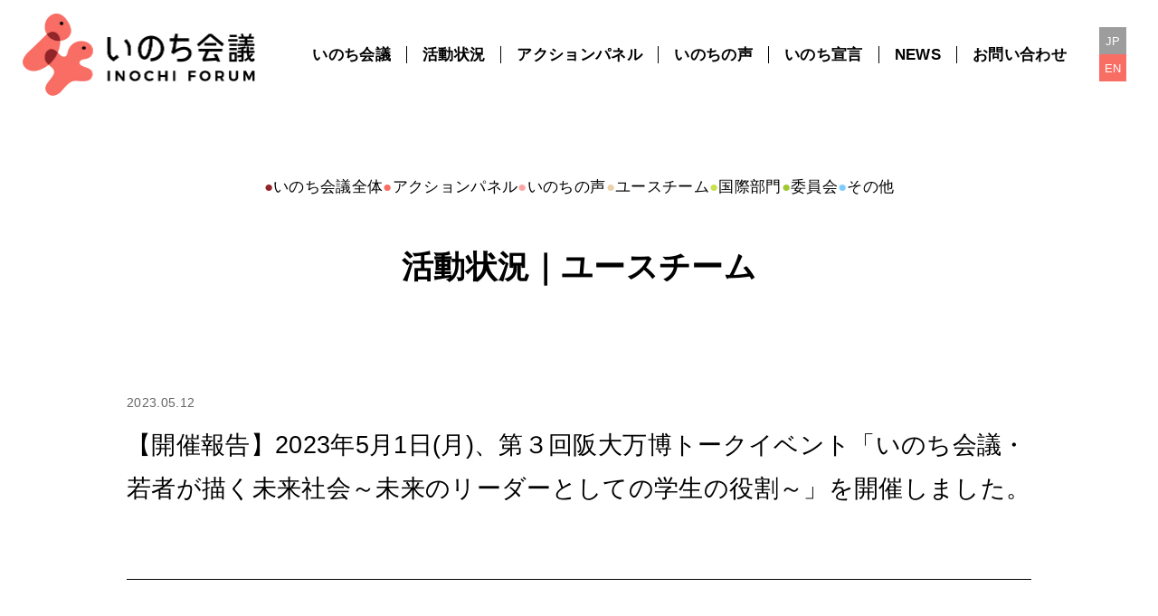

--- FILE ---
content_type: text/html; charset=UTF-8
request_url: https://inochi-forum.org/action-report/general-event/2023%E5%B9%B45%E6%9C%881%E6%97%A5%E3%81%AB%E3%80%81%E7%AC%AC%EF%BC%93%E5%9B%9E%E9%98%AA%E5%A4%A7%E4%B8%87%E5%8D%9A%E3%83%88%E3%83%BC%E3%82%AF%E3%82%A4%E3%83%99%E3%83%B3%E3%83%88%E3%80%8C%E3%81%84/
body_size: 10347
content:
<!DOCTYPE html>
<html lang="ja">

<head>
	<meta charset="UTF-8" />
	<meta name="viewport" content="width=device-width, initial-scale=1.0" />
	<meta name="description" content="「いのち会議」とは、「いのち」とは何か、「輝く」とはどういうことか、「誰一人取り残さない」ために何をなすべきかを、あらゆる境を越えて考え、話し合い、それぞれが行動に移す場です。" />
	<meta name="keywords" content="いのち会議,inochi forum,いのち宣言,SDGs,大阪万博,関西万博" />
	<link rel="shortcut icon" href="https://inochi-forum.org/wp-content/themes/inochi/image/base/favicon.ico" type="image/x-icon">

	<title>【開催報告】2023年5月1日(月)、第３回阪大万博トークイベント「いのち会議・若者が描く未来社会～未来のリーダーとしての学生の役割～」を開催しました。 &#8211; いのち会議</title>
<meta name='robots' content='max-image-preview:large' />
<link rel="alternate" type="application/rss+xml" title="いのち会議 &raquo; フィード" href="https://inochi-forum.org/feed/" />
<link rel="alternate" type="application/rss+xml" title="いのち会議 &raquo; コメントフィード" href="https://inochi-forum.org/comments/feed/" />
<link rel="alternate" title="oEmbed (JSON)" type="application/json+oembed" href="https://inochi-forum.org/wp-json/oembed/1.0/embed?url=https%3A%2F%2Finochi-forum.org%2Faction-report%2Fyouth-team%2F2023%25e5%25b9%25b45%25e6%259c%25881%25e6%2597%25a5%25e3%2581%25ab%25e3%2580%2581%25e7%25ac%25ac%25ef%25bc%2593%25e5%259b%259e%25e9%2598%25aa%25e5%25a4%25a7%25e4%25b8%2587%25e5%258d%259a%25e3%2583%2588%25e3%2583%25bc%25e3%2582%25af%25e3%2582%25a4%25e3%2583%2599%25e3%2583%25b3%25e3%2583%2588%25e3%2580%258c%25e3%2581%2584%2F" />
<link rel="alternate" title="oEmbed (XML)" type="text/xml+oembed" href="https://inochi-forum.org/wp-json/oembed/1.0/embed?url=https%3A%2F%2Finochi-forum.org%2Faction-report%2Fyouth-team%2F2023%25e5%25b9%25b45%25e6%259c%25881%25e6%2597%25a5%25e3%2581%25ab%25e3%2580%2581%25e7%25ac%25ac%25ef%25bc%2593%25e5%259b%259e%25e9%2598%25aa%25e5%25a4%25a7%25e4%25b8%2587%25e5%258d%259a%25e3%2583%2588%25e3%2583%25bc%25e3%2582%25af%25e3%2582%25a4%25e3%2583%2599%25e3%2583%25b3%25e3%2583%2588%25e3%2580%258c%25e3%2581%2584%2F&#038;format=xml" />
<style id='wp-img-auto-sizes-contain-inline-css' type='text/css'>
img:is([sizes=auto i],[sizes^="auto," i]){contain-intrinsic-size:3000px 1500px}
/*# sourceURL=wp-img-auto-sizes-contain-inline-css */
</style>
<style id='wp-emoji-styles-inline-css' type='text/css'>

	img.wp-smiley, img.emoji {
		display: inline !important;
		border: none !important;
		box-shadow: none !important;
		height: 1em !important;
		width: 1em !important;
		margin: 0 0.07em !important;
		vertical-align: -0.1em !important;
		background: none !important;
		padding: 0 !important;
	}
/*# sourceURL=wp-emoji-styles-inline-css */
</style>
<style id='wp-block-library-inline-css' type='text/css'>
:root{--wp-block-synced-color:#7a00df;--wp-block-synced-color--rgb:122,0,223;--wp-bound-block-color:var(--wp-block-synced-color);--wp-editor-canvas-background:#ddd;--wp-admin-theme-color:#007cba;--wp-admin-theme-color--rgb:0,124,186;--wp-admin-theme-color-darker-10:#006ba1;--wp-admin-theme-color-darker-10--rgb:0,107,160.5;--wp-admin-theme-color-darker-20:#005a87;--wp-admin-theme-color-darker-20--rgb:0,90,135;--wp-admin-border-width-focus:2px}@media (min-resolution:192dpi){:root{--wp-admin-border-width-focus:1.5px}}.wp-element-button{cursor:pointer}:root .has-very-light-gray-background-color{background-color:#eee}:root .has-very-dark-gray-background-color{background-color:#313131}:root .has-very-light-gray-color{color:#eee}:root .has-very-dark-gray-color{color:#313131}:root .has-vivid-green-cyan-to-vivid-cyan-blue-gradient-background{background:linear-gradient(135deg,#00d084,#0693e3)}:root .has-purple-crush-gradient-background{background:linear-gradient(135deg,#34e2e4,#4721fb 50%,#ab1dfe)}:root .has-hazy-dawn-gradient-background{background:linear-gradient(135deg,#faaca8,#dad0ec)}:root .has-subdued-olive-gradient-background{background:linear-gradient(135deg,#fafae1,#67a671)}:root .has-atomic-cream-gradient-background{background:linear-gradient(135deg,#fdd79a,#004a59)}:root .has-nightshade-gradient-background{background:linear-gradient(135deg,#330968,#31cdcf)}:root .has-midnight-gradient-background{background:linear-gradient(135deg,#020381,#2874fc)}:root{--wp--preset--font-size--normal:16px;--wp--preset--font-size--huge:42px}.has-regular-font-size{font-size:1em}.has-larger-font-size{font-size:2.625em}.has-normal-font-size{font-size:var(--wp--preset--font-size--normal)}.has-huge-font-size{font-size:var(--wp--preset--font-size--huge)}.has-text-align-center{text-align:center}.has-text-align-left{text-align:left}.has-text-align-right{text-align:right}.has-fit-text{white-space:nowrap!important}#end-resizable-editor-section{display:none}.aligncenter{clear:both}.items-justified-left{justify-content:flex-start}.items-justified-center{justify-content:center}.items-justified-right{justify-content:flex-end}.items-justified-space-between{justify-content:space-between}.screen-reader-text{border:0;clip-path:inset(50%);height:1px;margin:-1px;overflow:hidden;padding:0;position:absolute;width:1px;word-wrap:normal!important}.screen-reader-text:focus{background-color:#ddd;clip-path:none;color:#444;display:block;font-size:1em;height:auto;left:5px;line-height:normal;padding:15px 23px 14px;text-decoration:none;top:5px;width:auto;z-index:100000}html :where(.has-border-color){border-style:solid}html :where([style*=border-top-color]){border-top-style:solid}html :where([style*=border-right-color]){border-right-style:solid}html :where([style*=border-bottom-color]){border-bottom-style:solid}html :where([style*=border-left-color]){border-left-style:solid}html :where([style*=border-width]){border-style:solid}html :where([style*=border-top-width]){border-top-style:solid}html :where([style*=border-right-width]){border-right-style:solid}html :where([style*=border-bottom-width]){border-bottom-style:solid}html :where([style*=border-left-width]){border-left-style:solid}html :where(img[class*=wp-image-]){height:auto;max-width:100%}:where(figure){margin:0 0 1em}html :where(.is-position-sticky){--wp-admin--admin-bar--position-offset:var(--wp-admin--admin-bar--height,0px)}@media screen and (max-width:600px){html :where(.is-position-sticky){--wp-admin--admin-bar--position-offset:0px}}

/*# sourceURL=wp-block-library-inline-css */
</style><style id='wp-block-heading-inline-css' type='text/css'>
h1:where(.wp-block-heading).has-background,h2:where(.wp-block-heading).has-background,h3:where(.wp-block-heading).has-background,h4:where(.wp-block-heading).has-background,h5:where(.wp-block-heading).has-background,h6:where(.wp-block-heading).has-background{padding:1.25em 2.375em}h1.has-text-align-left[style*=writing-mode]:where([style*=vertical-lr]),h1.has-text-align-right[style*=writing-mode]:where([style*=vertical-rl]),h2.has-text-align-left[style*=writing-mode]:where([style*=vertical-lr]),h2.has-text-align-right[style*=writing-mode]:where([style*=vertical-rl]),h3.has-text-align-left[style*=writing-mode]:where([style*=vertical-lr]),h3.has-text-align-right[style*=writing-mode]:where([style*=vertical-rl]),h4.has-text-align-left[style*=writing-mode]:where([style*=vertical-lr]),h4.has-text-align-right[style*=writing-mode]:where([style*=vertical-rl]),h5.has-text-align-left[style*=writing-mode]:where([style*=vertical-lr]),h5.has-text-align-right[style*=writing-mode]:where([style*=vertical-rl]),h6.has-text-align-left[style*=writing-mode]:where([style*=vertical-lr]),h6.has-text-align-right[style*=writing-mode]:where([style*=vertical-rl]){rotate:180deg}
/*# sourceURL=https://inochi-forum.org/wp-includes/blocks/heading/style.min.css */
</style>
<style id='wp-block-paragraph-inline-css' type='text/css'>
.is-small-text{font-size:.875em}.is-regular-text{font-size:1em}.is-large-text{font-size:2.25em}.is-larger-text{font-size:3em}.has-drop-cap:not(:focus):first-letter{float:left;font-size:8.4em;font-style:normal;font-weight:100;line-height:.68;margin:.05em .1em 0 0;text-transform:uppercase}body.rtl .has-drop-cap:not(:focus):first-letter{float:none;margin-left:.1em}p.has-drop-cap.has-background{overflow:hidden}:root :where(p.has-background){padding:1.25em 2.375em}:where(p.has-text-color:not(.has-link-color)) a{color:inherit}p.has-text-align-left[style*="writing-mode:vertical-lr"],p.has-text-align-right[style*="writing-mode:vertical-rl"]{rotate:180deg}
/*# sourceURL=https://inochi-forum.org/wp-includes/blocks/paragraph/style.min.css */
</style>
<style id='global-styles-inline-css' type='text/css'>
:root{--wp--preset--aspect-ratio--square: 1;--wp--preset--aspect-ratio--4-3: 4/3;--wp--preset--aspect-ratio--3-4: 3/4;--wp--preset--aspect-ratio--3-2: 3/2;--wp--preset--aspect-ratio--2-3: 2/3;--wp--preset--aspect-ratio--16-9: 16/9;--wp--preset--aspect-ratio--9-16: 9/16;--wp--preset--color--black: #000000;--wp--preset--color--cyan-bluish-gray: #abb8c3;--wp--preset--color--white: #ffffff;--wp--preset--color--pale-pink: #f78da7;--wp--preset--color--vivid-red: #cf2e2e;--wp--preset--color--luminous-vivid-orange: #ff6900;--wp--preset--color--luminous-vivid-amber: #fcb900;--wp--preset--color--light-green-cyan: #7bdcb5;--wp--preset--color--vivid-green-cyan: #00d084;--wp--preset--color--pale-cyan-blue: #8ed1fc;--wp--preset--color--vivid-cyan-blue: #0693e3;--wp--preset--color--vivid-purple: #9b51e0;--wp--preset--gradient--vivid-cyan-blue-to-vivid-purple: linear-gradient(135deg,rgb(6,147,227) 0%,rgb(155,81,224) 100%);--wp--preset--gradient--light-green-cyan-to-vivid-green-cyan: linear-gradient(135deg,rgb(122,220,180) 0%,rgb(0,208,130) 100%);--wp--preset--gradient--luminous-vivid-amber-to-luminous-vivid-orange: linear-gradient(135deg,rgb(252,185,0) 0%,rgb(255,105,0) 100%);--wp--preset--gradient--luminous-vivid-orange-to-vivid-red: linear-gradient(135deg,rgb(255,105,0) 0%,rgb(207,46,46) 100%);--wp--preset--gradient--very-light-gray-to-cyan-bluish-gray: linear-gradient(135deg,rgb(238,238,238) 0%,rgb(169,184,195) 100%);--wp--preset--gradient--cool-to-warm-spectrum: linear-gradient(135deg,rgb(74,234,220) 0%,rgb(151,120,209) 20%,rgb(207,42,186) 40%,rgb(238,44,130) 60%,rgb(251,105,98) 80%,rgb(254,248,76) 100%);--wp--preset--gradient--blush-light-purple: linear-gradient(135deg,rgb(255,206,236) 0%,rgb(152,150,240) 100%);--wp--preset--gradient--blush-bordeaux: linear-gradient(135deg,rgb(254,205,165) 0%,rgb(254,45,45) 50%,rgb(107,0,62) 100%);--wp--preset--gradient--luminous-dusk: linear-gradient(135deg,rgb(255,203,112) 0%,rgb(199,81,192) 50%,rgb(65,88,208) 100%);--wp--preset--gradient--pale-ocean: linear-gradient(135deg,rgb(255,245,203) 0%,rgb(182,227,212) 50%,rgb(51,167,181) 100%);--wp--preset--gradient--electric-grass: linear-gradient(135deg,rgb(202,248,128) 0%,rgb(113,206,126) 100%);--wp--preset--gradient--midnight: linear-gradient(135deg,rgb(2,3,129) 0%,rgb(40,116,252) 100%);--wp--preset--font-size--small: 13px;--wp--preset--font-size--medium: 20px;--wp--preset--font-size--large: 36px;--wp--preset--font-size--x-large: 42px;--wp--preset--spacing--20: 0.44rem;--wp--preset--spacing--30: 0.67rem;--wp--preset--spacing--40: 1rem;--wp--preset--spacing--50: 1.5rem;--wp--preset--spacing--60: 2.25rem;--wp--preset--spacing--70: 3.38rem;--wp--preset--spacing--80: 5.06rem;--wp--preset--shadow--natural: 6px 6px 9px rgba(0, 0, 0, 0.2);--wp--preset--shadow--deep: 12px 12px 50px rgba(0, 0, 0, 0.4);--wp--preset--shadow--sharp: 6px 6px 0px rgba(0, 0, 0, 0.2);--wp--preset--shadow--outlined: 6px 6px 0px -3px rgb(255, 255, 255), 6px 6px rgb(0, 0, 0);--wp--preset--shadow--crisp: 6px 6px 0px rgb(0, 0, 0);}:where(.is-layout-flex){gap: 0.5em;}:where(.is-layout-grid){gap: 0.5em;}body .is-layout-flex{display: flex;}.is-layout-flex{flex-wrap: wrap;align-items: center;}.is-layout-flex > :is(*, div){margin: 0;}body .is-layout-grid{display: grid;}.is-layout-grid > :is(*, div){margin: 0;}:where(.wp-block-columns.is-layout-flex){gap: 2em;}:where(.wp-block-columns.is-layout-grid){gap: 2em;}:where(.wp-block-post-template.is-layout-flex){gap: 1.25em;}:where(.wp-block-post-template.is-layout-grid){gap: 1.25em;}.has-black-color{color: var(--wp--preset--color--black) !important;}.has-cyan-bluish-gray-color{color: var(--wp--preset--color--cyan-bluish-gray) !important;}.has-white-color{color: var(--wp--preset--color--white) !important;}.has-pale-pink-color{color: var(--wp--preset--color--pale-pink) !important;}.has-vivid-red-color{color: var(--wp--preset--color--vivid-red) !important;}.has-luminous-vivid-orange-color{color: var(--wp--preset--color--luminous-vivid-orange) !important;}.has-luminous-vivid-amber-color{color: var(--wp--preset--color--luminous-vivid-amber) !important;}.has-light-green-cyan-color{color: var(--wp--preset--color--light-green-cyan) !important;}.has-vivid-green-cyan-color{color: var(--wp--preset--color--vivid-green-cyan) !important;}.has-pale-cyan-blue-color{color: var(--wp--preset--color--pale-cyan-blue) !important;}.has-vivid-cyan-blue-color{color: var(--wp--preset--color--vivid-cyan-blue) !important;}.has-vivid-purple-color{color: var(--wp--preset--color--vivid-purple) !important;}.has-black-background-color{background-color: var(--wp--preset--color--black) !important;}.has-cyan-bluish-gray-background-color{background-color: var(--wp--preset--color--cyan-bluish-gray) !important;}.has-white-background-color{background-color: var(--wp--preset--color--white) !important;}.has-pale-pink-background-color{background-color: var(--wp--preset--color--pale-pink) !important;}.has-vivid-red-background-color{background-color: var(--wp--preset--color--vivid-red) !important;}.has-luminous-vivid-orange-background-color{background-color: var(--wp--preset--color--luminous-vivid-orange) !important;}.has-luminous-vivid-amber-background-color{background-color: var(--wp--preset--color--luminous-vivid-amber) !important;}.has-light-green-cyan-background-color{background-color: var(--wp--preset--color--light-green-cyan) !important;}.has-vivid-green-cyan-background-color{background-color: var(--wp--preset--color--vivid-green-cyan) !important;}.has-pale-cyan-blue-background-color{background-color: var(--wp--preset--color--pale-cyan-blue) !important;}.has-vivid-cyan-blue-background-color{background-color: var(--wp--preset--color--vivid-cyan-blue) !important;}.has-vivid-purple-background-color{background-color: var(--wp--preset--color--vivid-purple) !important;}.has-black-border-color{border-color: var(--wp--preset--color--black) !important;}.has-cyan-bluish-gray-border-color{border-color: var(--wp--preset--color--cyan-bluish-gray) !important;}.has-white-border-color{border-color: var(--wp--preset--color--white) !important;}.has-pale-pink-border-color{border-color: var(--wp--preset--color--pale-pink) !important;}.has-vivid-red-border-color{border-color: var(--wp--preset--color--vivid-red) !important;}.has-luminous-vivid-orange-border-color{border-color: var(--wp--preset--color--luminous-vivid-orange) !important;}.has-luminous-vivid-amber-border-color{border-color: var(--wp--preset--color--luminous-vivid-amber) !important;}.has-light-green-cyan-border-color{border-color: var(--wp--preset--color--light-green-cyan) !important;}.has-vivid-green-cyan-border-color{border-color: var(--wp--preset--color--vivid-green-cyan) !important;}.has-pale-cyan-blue-border-color{border-color: var(--wp--preset--color--pale-cyan-blue) !important;}.has-vivid-cyan-blue-border-color{border-color: var(--wp--preset--color--vivid-cyan-blue) !important;}.has-vivid-purple-border-color{border-color: var(--wp--preset--color--vivid-purple) !important;}.has-vivid-cyan-blue-to-vivid-purple-gradient-background{background: var(--wp--preset--gradient--vivid-cyan-blue-to-vivid-purple) !important;}.has-light-green-cyan-to-vivid-green-cyan-gradient-background{background: var(--wp--preset--gradient--light-green-cyan-to-vivid-green-cyan) !important;}.has-luminous-vivid-amber-to-luminous-vivid-orange-gradient-background{background: var(--wp--preset--gradient--luminous-vivid-amber-to-luminous-vivid-orange) !important;}.has-luminous-vivid-orange-to-vivid-red-gradient-background{background: var(--wp--preset--gradient--luminous-vivid-orange-to-vivid-red) !important;}.has-very-light-gray-to-cyan-bluish-gray-gradient-background{background: var(--wp--preset--gradient--very-light-gray-to-cyan-bluish-gray) !important;}.has-cool-to-warm-spectrum-gradient-background{background: var(--wp--preset--gradient--cool-to-warm-spectrum) !important;}.has-blush-light-purple-gradient-background{background: var(--wp--preset--gradient--blush-light-purple) !important;}.has-blush-bordeaux-gradient-background{background: var(--wp--preset--gradient--blush-bordeaux) !important;}.has-luminous-dusk-gradient-background{background: var(--wp--preset--gradient--luminous-dusk) !important;}.has-pale-ocean-gradient-background{background: var(--wp--preset--gradient--pale-ocean) !important;}.has-electric-grass-gradient-background{background: var(--wp--preset--gradient--electric-grass) !important;}.has-midnight-gradient-background{background: var(--wp--preset--gradient--midnight) !important;}.has-small-font-size{font-size: var(--wp--preset--font-size--small) !important;}.has-medium-font-size{font-size: var(--wp--preset--font-size--medium) !important;}.has-large-font-size{font-size: var(--wp--preset--font-size--large) !important;}.has-x-large-font-size{font-size: var(--wp--preset--font-size--x-large) !important;}
/*# sourceURL=global-styles-inline-css */
</style>

<style id='classic-theme-styles-inline-css' type='text/css'>
/*! This file is auto-generated */
.wp-block-button__link{color:#fff;background-color:#32373c;border-radius:9999px;box-shadow:none;text-decoration:none;padding:calc(.667em + 2px) calc(1.333em + 2px);font-size:1.125em}.wp-block-file__button{background:#32373c;color:#fff;text-decoration:none}
/*# sourceURL=/wp-includes/css/classic-themes.min.css */
</style>
<link rel='stylesheet' id='common-css-css' href='https://inochi-forum.org/wp-content/themes/inochi/css/common.css?ver=1.0.1' type='text/css' media='' />
<link rel='stylesheet' id='top-css-css' href='https://inochi-forum.org/wp-content/themes/inochi/css/top.css?ver=1.0.1' type='text/css' media='' />
<link rel="https://api.w.org/" href="https://inochi-forum.org/wp-json/" /><link rel="alternate" title="JSON" type="application/json" href="https://inochi-forum.org/wp-json/wp/v2/action-report/2071" /><link rel="EditURI" type="application/rsd+xml" title="RSD" href="https://inochi-forum.org/xmlrpc.php?rsd" />
<meta name="generator" content="WordPress 6.9" />
<link rel="canonical" href="https://inochi-forum.org/action-report/youth-team/2023%e5%b9%b45%e6%9c%881%e6%97%a5%e3%81%ab%e3%80%81%e7%ac%ac%ef%bc%93%e5%9b%9e%e9%98%aa%e5%a4%a7%e4%b8%87%e5%8d%9a%e3%83%88%e3%83%bc%e3%82%af%e3%82%a4%e3%83%99%e3%83%b3%e3%83%88%e3%80%8c%e3%81%84/" />
<link rel='shortlink' href='https://inochi-forum.org/?p=2071' />
<noscript><style>.lazyload[data-src]{display:none !important;}</style></noscript><style>.lazyload{background-image:none !important;}.lazyload:before{background-image:none !important;}</style></head>

<body id="top">
	<div class="l-container">
		<header class="header">
			<h1 class="header__logo">
				<a href="https://inochi-forum.org/">
					<img src="[data-uri]" alt="「いのち会議」とは、「いのち」とは何か、「輝く」とはどういうことか、「誰一人取り残さない」ために何をなすべきかを、あらゆる境を越えて考え、話し合い、それぞれが行動に移す場です。いのち会議　" data-src="https://inochi-forum.org/wp-content/themes/inochi/image/base/h_logo.webp" decoding="async" class="lazyload" data-eio-rwidth="515" data-eio-rheight="182"><noscript><img src="https://inochi-forum.org/wp-content/themes/inochi/image/base/h_logo.webp" alt="「いのち会議」とは、「いのち」とは何か、「輝く」とはどういうことか、「誰一人取り残さない」ために何をなすべきかを、あらゆる境を越えて考え、話し合い、それぞれが行動に移す場です。いのち会議　" data-eio="l"></noscript>
				</a>
			</h1>
			<div class="header__right-box">
				<nav class="header__menu-box js-hamburger__menu">
					<ul class="header__lists">
  <li class="header__list">
    <span class="">いのち会議</span>
    <ul class="header__sub-lists">
      <li class="header__sub-list"><a href="https://inochi-forum.org/prospectus">設立の趣旨</a></li>
      <li class="header__sub-list"><a href="https://inochi-forum.org/summary">概要</a></li>
      <li class="header__sub-list"><a href="https://inochi-forum.org/structure">体制・ネットワーク</a></li>
    </ul>
  </li>
  <li class="header__list">
    <a href="https://inochi-forum.org/action-report">活動状況</a>
    <ul class="header__sub-lists">
      <li class="header__sub-list"><a href="https://inochi-forum.org/action-report/general-event/">いのち会議全体</a></li>
      <li class="header__sub-list"><a href="https://inochi-forum.org/action-panel/">アクションパネル</a></li>
      <li class="header__sub-list"><a href="https://inochi-forum.org/voice/">いのちの声</a></li>
      <li class="header__sub-list"><a href="https://inochi-forum.org/declaration-articles/">いのち宣言</a></li>
      <li class="header__sub-list"><a href="https://inochi-forum.org/action-report/youth-team/">ユースチーム</a></li>
      <li class="header__sub-list"><a href="https://inochi-forum.org/action-report/academia-circle/">国際部門</a></li>
      <li class="header__sub-list"><a href="https://inochi-forum.org/action-report/various-committee/">委員会</a></li>
      <li class="header__sub-list"><a href="https://inochi-forum.org/action-report/extra/">その他</a></li>
    </ul>
  </li>
  <li class="header__list"><a href="https://inochi-forum.org/action-panel/">アクションパネル</a></li>
  <li class="header__list"><a href="https://inochi-forum.org/voice/">いのちの声</a></li>
  <li class="header__list">
    <span class="">いのち宣言</span>
    <ul class="header__sub-lists">
      <li class="header__sub-list"><a href="https://inochi-forum.org/declaration-page">宣言</a></li>
      <li class="header__sub-list"><a href="https://inochi-forum.org/declaration-articles/">アクションプラン</a></li>
    </ul>
  </li>
  <li class="header__list"><a href="https://inochi-forum.org/news">NEWS</a></li>
  <li class="header__list"><a href="m&#97;i&#108;t&#111;:&#115;&#115;&#105;&#50;@ml&#46;o&#102;fi&#99;&#101;.&#111;&#115;aka&#45;u&#46;&#97;&#99;&#46;j&#112;">お問い合わせ</a></li>
</ul>					<div class="header__lang-btn-box">
						<span>JP</span><a href="/en/action-report/general-event/2023%E5%B9%B45%E6%9C%881%E6%97%A5%E3%81%AB%E3%80%81%E7%AC%AC%EF%BC%93%E5%9B%9E%E9%98%AA%E5%A4%A7%E4%B8%87%E5%8D%9A%E3%83%88%E3%83%BC%E3%82%AF%E3%82%A4%E3%83%99%E3%83%B3%E3%83%88%E3%80%8C%E3%81%84/" class="current">EN</a>					</div>
				</nav>
				<div class="header__sdgs-logo">
					<img src="[data-uri]" alt="sustainable development goals" data-src="https://inochi-forum.org/wp-content/themes/inochi/image/base/sdgs-logo.webp" decoding="async" class="lazyload" data-eio-rwidth="460" data-eio-rheight="240"><noscript><img src="https://inochi-forum.org/wp-content/themes/inochi/image/base/sdgs-logo.webp" alt="sustainable development goals" data-eio="l"></noscript>
				</div>
				<div class="header__menu-icon js-hamburger__icon">
					<span></span>
					<span></span>
					<span></span>
				</div>
			</div>
		</header>
		<main><section class="single">
	<div class="l-main__inner">
					<div class="archive__category-box">
								<a class="archive__category" href="https://inochi-forum.org/action-report/general-event/">いのち会議全体</a><a class="archive__category" href="https://inochi-forum.org/action-report/action-panel/">アクションパネル</a><a class="archive__category" href="https://inochi-forum.org/action-report/voice/">いのちの声</a><a class="archive__category" href="https://inochi-forum.org/action-report/youth-team/">ユースチーム</a><a class="archive__category" href="https://inochi-forum.org/action-report/academia-circle/">国際部門</a><a class="archive__category" href="https://inochi-forum.org/action-report/various-committee/">委員会</a><a class="archive__category" href="https://inochi-forum.org/action-report/extra/">その他</a>			</div>
				<h2 class="c-heading__h2 center single__heading">
			活動状況｜ユースチーム		</h2>
					<div class="single__news-category-box">
							</div>
				<div class="single__container">
			<time class="single__time" datetime="2023-05-12T05:00:00+09:00">2023.05.12</time>
			<h2 class="single__title">【開催報告】2023年5月1日(月)、第３回阪大万博トークイベント「いのち会議・若者が描く未来社会～未来のリーダーとしての学生の役割～」を開催しました。</h2>
							<div class="single__category-box"></div>				<div class="single__sdgs-box">
									</div>
						<div class="single__content page__content">
				
<p>2025年の大阪・関西万博に向け、本学の大学祭に合わせて開催している「第３回阪大万博トークイベント」が5月1日（月）、豊中キャンパス・基礎工学部国際棟シグマホールで開かれ、実来場が約140人、ＷＥＢでも約130人が視聴してくださいました。西尾章治郎総長も参加しました。</p>



<p>今回のテーマは「いのち会議・若者が描く未来社会～未来のリーダーとしての学生の役割～」。まず2020年ドバイ万博日本館を設計した永山祐子さんが「万博の魅力と若者への期待」と題して講演し、自身が25年万博で手掛ける「パナソニックパビリオン」「ウーマンズパビリオン」の紹介を交えて、展望を語りました。</p>



<p>続いて阪大、他大学の学生４団体がピッチを行いました。パネルディスカッション「未来のリーダーとしての学生の役割」では、ファシリテータ―である 大阪大学総長補佐（SDGｓ・万博）堂目 卓生 教授のもと、４団体の代表が「子どもにSDGｓを教えることで親世代も巻き込めるのでは」「共助が当たり前となる未来にしたい」「企業と学生が共創する場を広げたい」などと発言。<br>永山さんは「万博をどれだけ魅力あるものにできるか。その過程で、開催に向けた熱気は盛り上がっていく」「一人一人が可能性を信じてトライする先にあるものが、見えてくる」などと述べました。<br>司会は、外国学部卒業生でフリーアナウンサーの小川真由さんが務めました。</p>



<h2 class="wp-block-heading">開催概要</h2>



<p>開催日時：2023年5月1日（月）13:30～16:00<br>開催形式：ハイブリッド<br>（リアル会場）　大阪大学豊中キャンパス<br>「基礎工学国際棟 シグマホール」<br>（オンライン）　Zoomウェビナー</p>



<h2 class="wp-block-heading">プログラム</h2>



<p>13:30～14:00 「万博の魅力と若者への期待」 建築家 永山 祐子氏<br>14:00～14:30 学生団体ピッチ（4団体）<br>・大阪大学ローバース： 成田 智也さん・鎌田 剛史さん・大賀 達矢さん（大阪大学）<br>・AIESEC ： 森本 大貴さん・山本 葉月さん（大阪大学）<br>・T×SDGs： 植田 あやのさん・堤中 里佳さん・藤本 美海さん（甲南女子大学）<br>・Scissors： 小池 美咲さん・堂裏 唯七さん（同志社大学）<br>・安立 愛佳さん（立命館 大学）・瑞澤 朱織さん（同志社女子大学）<br>14:30～14:40 休憩<br>14:40～16:00 パネルディスカッション「いのち会議・若者が描く未来社会」<br>登壇者：　大阪大学総長補佐（SDGｓ・万博）・教授 堂目 卓生氏、<br>建築家 永山 祐子氏、<br>学生４団体代表者（ 大阪大学ローバース・ 成田 智也さん 、<br>AIESEC ・ 森本 大貴さん、T×SDGs・ 植田 あやのさん、<br>Scissors・ 小池 美咲さん）</p>



<p>司会進行：小川真由氏（フリーアナウンサー）</p>



<p>主催：大阪大学2025年日本国際博覧会推進室<br>後援：関西SDGsプラットフォーム大学分科会 万博大学連合イニシアティブ<br>大阪大学社会ソリューションイニシアティブ（SSI）</p>
			</div>
		</div>
					<div class="c-btn__box">
				<a href="https://inochi-forum.org/action-report" class="c-btn__common">記事一覧に戻る</a>
			</div>
					</div>
</section>
</main>
<footer class="footer">
	<div class="l-main__inner footer__inner">
		<div class="footer__container">
			<div class="footer__left">
				<div class="footer__logo">
					<img src="[data-uri]" alt="「いのち会議」とは、「いのち」とは何か、「輝く」とはどういうことか、「誰一人取り残さない」ために何をなすべきかを、あらゆる境を越えて考え、話し合い、それぞれが行動に移す場です。いのち会議　" data-src="https://inochi-forum.org/wp-content/themes/inochi/image/base/h_logo.webp" decoding="async" class="lazyload" data-eio-rwidth="515" data-eio-rheight="182"><noscript><img src="https://inochi-forum.org/wp-content/themes/inochi/image/base/h_logo.webp" alt="「いのち会議」とは、「いのち」とは何か、「輝く」とはどういうことか、「誰一人取り残さない」ために何をなすべきかを、あらゆる境を越えて考え、話し合い、それぞれが行動に移す場です。いのち会議　" data-eio="l"></noscript>
				</div>
				<p class="footer__text">
				</p>
			</div>
			<div class="footer__right">
				<nav>
					<ul class="header__lists">
  <li class="header__list">
    <span class="">いのち会議</span>
    <ul class="header__sub-lists">
      <li class="header__sub-list"><a href="https://inochi-forum.org/prospectus">設立の趣旨</a></li>
      <li class="header__sub-list"><a href="https://inochi-forum.org/summary">概要</a></li>
      <li class="header__sub-list"><a href="https://inochi-forum.org/structure">体制・ネットワーク</a></li>
    </ul>
  </li>
  <li class="header__list">
    <a href="https://inochi-forum.org/action-report">活動状況</a>
    <ul class="header__sub-lists">
      <li class="header__sub-list"><a href="https://inochi-forum.org/action-report/general-event/">いのち会議全体</a></li>
      <li class="header__sub-list"><a href="https://inochi-forum.org/action-panel/">アクションパネル</a></li>
      <li class="header__sub-list"><a href="https://inochi-forum.org/voice/">いのちの声</a></li>
      <li class="header__sub-list"><a href="https://inochi-forum.org/declaration-articles/">いのち宣言</a></li>
      <li class="header__sub-list"><a href="https://inochi-forum.org/action-report/youth-team/">ユースチーム</a></li>
      <li class="header__sub-list"><a href="https://inochi-forum.org/action-report/academia-circle/">国際部門</a></li>
      <li class="header__sub-list"><a href="https://inochi-forum.org/action-report/various-committee/">委員会</a></li>
      <li class="header__sub-list"><a href="https://inochi-forum.org/action-report/extra/">その他</a></li>
    </ul>
  </li>
  <li class="header__list"><a href="https://inochi-forum.org/action-panel/">アクションパネル</a></li>
  <li class="header__list"><a href="https://inochi-forum.org/voice/">いのちの声</a></li>
  <li class="header__list">
    <span class="">いのち宣言</span>
    <ul class="header__sub-lists">
      <li class="header__sub-list"><a href="https://inochi-forum.org/declaration-page">宣言</a></li>
      <li class="header__sub-list"><a href="https://inochi-forum.org/declaration-articles/">アクションプラン</a></li>
    </ul>
  </li>
  <li class="header__list"><a href="https://inochi-forum.org/news">NEWS</a></li>
  <li class="header__list"><a href="m&#97;i&#108;t&#111;:&#115;&#115;&#105;&#50;@ml&#46;o&#102;fi&#99;&#101;.&#111;&#115;aka&#45;u&#46;&#97;&#99;&#46;j&#112;">お問い合わせ</a></li>
</ul>				</nav>
			</div>
		</div>
		<small class="footer__copy">&copy;INOCHI FORUM</small>
	</div>
</footer>
<div class="footer__pageTop"><a href="#top" class="btn scroll"><span></span><span></span>
		<div class="text">Pagetop</div>
	</a></div>
</div>
<!-- .l-container -->
<script type="speculationrules">
{"prefetch":[{"source":"document","where":{"and":[{"href_matches":"/*"},{"not":{"href_matches":["/wp-*.php","/wp-admin/*","/wp-content/uploads/*","/wp-content/*","/wp-content/plugins/*","/wp-content/themes/inochi/*","/*\\?(.+)"]}},{"not":{"selector_matches":"a[rel~=\"nofollow\"]"}},{"not":{"selector_matches":".no-prefetch, .no-prefetch a"}}]},"eagerness":"conservative"}]}
</script>
<script type="text/javascript" id="eio-lazy-load-js-before">
/* <![CDATA[ */
var eio_lazy_vars = {"exactdn_domain":"","skip_autoscale":0,"threshold":0,"use_dpr":1};
//# sourceURL=eio-lazy-load-js-before
/* ]]> */
</script>
<script type="text/javascript" src="https://inochi-forum.org/wp-content/plugins/ewww-image-optimizer/includes/lazysizes.min.js?ver=800" id="eio-lazy-load-js" async="async" data-wp-strategy="async"></script>
<script type="text/javascript" src="https://inochi-forum.org/wp-content/themes/inochi/js/common.js?ver=1.0.1" id="common-js-js"></script>
<script id="wp-emoji-settings" type="application/json">
{"baseUrl":"https://s.w.org/images/core/emoji/17.0.2/72x72/","ext":".png","svgUrl":"https://s.w.org/images/core/emoji/17.0.2/svg/","svgExt":".svg","source":{"concatemoji":"https://inochi-forum.org/wp-includes/js/wp-emoji-release.min.js?ver=6.9"}}
</script>
<script type="module">
/* <![CDATA[ */
/*! This file is auto-generated */
const a=JSON.parse(document.getElementById("wp-emoji-settings").textContent),o=(window._wpemojiSettings=a,"wpEmojiSettingsSupports"),s=["flag","emoji"];function i(e){try{var t={supportTests:e,timestamp:(new Date).valueOf()};sessionStorage.setItem(o,JSON.stringify(t))}catch(e){}}function c(e,t,n){e.clearRect(0,0,e.canvas.width,e.canvas.height),e.fillText(t,0,0);t=new Uint32Array(e.getImageData(0,0,e.canvas.width,e.canvas.height).data);e.clearRect(0,0,e.canvas.width,e.canvas.height),e.fillText(n,0,0);const a=new Uint32Array(e.getImageData(0,0,e.canvas.width,e.canvas.height).data);return t.every((e,t)=>e===a[t])}function p(e,t){e.clearRect(0,0,e.canvas.width,e.canvas.height),e.fillText(t,0,0);var n=e.getImageData(16,16,1,1);for(let e=0;e<n.data.length;e++)if(0!==n.data[e])return!1;return!0}function u(e,t,n,a){switch(t){case"flag":return n(e,"\ud83c\udff3\ufe0f\u200d\u26a7\ufe0f","\ud83c\udff3\ufe0f\u200b\u26a7\ufe0f")?!1:!n(e,"\ud83c\udde8\ud83c\uddf6","\ud83c\udde8\u200b\ud83c\uddf6")&&!n(e,"\ud83c\udff4\udb40\udc67\udb40\udc62\udb40\udc65\udb40\udc6e\udb40\udc67\udb40\udc7f","\ud83c\udff4\u200b\udb40\udc67\u200b\udb40\udc62\u200b\udb40\udc65\u200b\udb40\udc6e\u200b\udb40\udc67\u200b\udb40\udc7f");case"emoji":return!a(e,"\ud83e\u1fac8")}return!1}function f(e,t,n,a){let r;const o=(r="undefined"!=typeof WorkerGlobalScope&&self instanceof WorkerGlobalScope?new OffscreenCanvas(300,150):document.createElement("canvas")).getContext("2d",{willReadFrequently:!0}),s=(o.textBaseline="top",o.font="600 32px Arial",{});return e.forEach(e=>{s[e]=t(o,e,n,a)}),s}function r(e){var t=document.createElement("script");t.src=e,t.defer=!0,document.head.appendChild(t)}a.supports={everything:!0,everythingExceptFlag:!0},new Promise(t=>{let n=function(){try{var e=JSON.parse(sessionStorage.getItem(o));if("object"==typeof e&&"number"==typeof e.timestamp&&(new Date).valueOf()<e.timestamp+604800&&"object"==typeof e.supportTests)return e.supportTests}catch(e){}return null}();if(!n){if("undefined"!=typeof Worker&&"undefined"!=typeof OffscreenCanvas&&"undefined"!=typeof URL&&URL.createObjectURL&&"undefined"!=typeof Blob)try{var e="postMessage("+f.toString()+"("+[JSON.stringify(s),u.toString(),c.toString(),p.toString()].join(",")+"));",a=new Blob([e],{type:"text/javascript"});const r=new Worker(URL.createObjectURL(a),{name:"wpTestEmojiSupports"});return void(r.onmessage=e=>{i(n=e.data),r.terminate(),t(n)})}catch(e){}i(n=f(s,u,c,p))}t(n)}).then(e=>{for(const n in e)a.supports[n]=e[n],a.supports.everything=a.supports.everything&&a.supports[n],"flag"!==n&&(a.supports.everythingExceptFlag=a.supports.everythingExceptFlag&&a.supports[n]);var t;a.supports.everythingExceptFlag=a.supports.everythingExceptFlag&&!a.supports.flag,a.supports.everything||((t=a.source||{}).concatemoji?r(t.concatemoji):t.wpemoji&&t.twemoji&&(r(t.twemoji),r(t.wpemoji)))});
//# sourceURL=https://inochi-forum.org/wp-includes/js/wp-emoji-loader.min.js
/* ]]> */
</script>
</body>

</html>

--- FILE ---
content_type: text/css
request_url: https://inochi-forum.org/wp-content/themes/inochi/css/common.css?ver=1.0.1
body_size: 2633
content:
@charset 'UTF-8';
/* Reset
   ----------------------------------------------------------------- */
/*
html5doctor.com Reset Stylesheet
v1.6.1
Last Updated: 2010-09-17
Author: Richard Clark - http://richclarkdesign.com
Twitter: @rich_clark
*/
html,
body,
div,
span,
object,
iframe,
h1,
h2,
h3,
h4,
h5,
h6,
p,
blockquote,
pre,
abbr,
address,
cite,
code,
del,
dfn,
em,
img,
ins,
kbd,
q,
samp,
small,
strong,
sub,
sup,
var,
b,
i,
dl,
dt,
dd,
ol,
ul,
li,
fieldset,
form,
label,
legend,
table,
caption,
tbody,
tfoot,
thead,
tr,
th,
td,
article,
aside,
canvas,
details,
figcaption,
figure,
footer,
header,
hgroup,
menu,
nav,
section,
summary,
time,
mark,
audio,
video
{
    font-size: 100%;

    margin: 0;
    padding: 0;

    vertical-align: baseline;

    border: 0;
    outline: 0;
    background: transparent;
}

body
{
    line-height: 1;
}

article,
aside,
details,
figcaption,
figure,
footer,
header,
hgroup,
menu,
nav,
section
{
    display: block;
}

ul,
ol
{
    list-style: none;
}

blockquote,
q
{
    quotes: none;
}

blockquote:before,
blockquote:after,
q:before,
q:after
{
    content: '';
    content: none;
}

a
{
    font-size: 100%;

    margin: 0;
    padding: 0;

    vertical-align: baseline;

    background: transparent;
}

del
{
    text-decoration: line-through;
}

abbr[title],
dfn[title]
{
    cursor: help;

    border-bottom: 1px dotted;
}

table
{
    border-spacing: 0;
    border-collapse: collapse;
}

/*! change border colour to suit your needs */
hr
{
    display: block;

    height: 1px;
    margin: 1em 0;
    padding: 0;

    border: 0;
    border-top: 1px solid #ccc;
}

input,
select
{
    vertical-align: middle;
}

main
{
    display: block;
}

/* Base
   ----------------------------------------------------------------- */
html
{
    font-size: 62.5%;

    -webkit-box-sizing: border-box;

            box-sizing: border-box;
}

*,
*:before,
*:after
{
    -webkit-box-sizing: inherit;
            box-sizing: inherit;
}

body
{
    font-family: YuGothic, 'Yu Gothic', 'Hiragino Kaku Gothic ProN', 'ヒラギノ角ゴ ProN W3', sans-serif;
    font-size: 17px;
    font-size: 1.7rem;
    font-weight: 400;
    line-height: 1.5;

    letter-spacing: .02em;
    word-wrap: break-word;
    word-break: normal;

    color: #000;
    background-color: #fff;

    -webkit-text-size-adjust: 100%;
}

@media screen and (max-width: 767px)
{
    body
    {
        font-size: 14px;
        font-size: 1.4rem;
    }
}
body.is-fixed
{
    position: fixed;

    width: 100%;
    height: 100%;
}

a
{
    -webkit-transition: opacity .4s;
    transition: opacity .4s;
    text-decoration: none;

    color: #000;
}

a:hover
{
    opacity: .8;
}

p
{
    line-height: 2;

    letter-spacing: .02em;
}

/* フルードイメージにします。 */
img
{
    width: 100%;
    height: auto;

    vertical-align: middle;
}

/* svgのIEバグ回避 */
img[src$='.svg']
{
    width: 100%;
    height: auto;
}

code,
pre
{
    font-family: Consolas, Menlo, Courier, monospace;
}

/* ===============================================
#全体の共通レイアウト
=============================================== */
body.fixed
{
    overflow: hidden;
}

.l-container
{
    overflow: hidden;
}

@media screen and (min-width: 768px)
{
    .l-main__inner
    {
        position: relative;

        max-width: 1140px;
        margin-right: auto;
        margin-left: auto;
        padding-right: 20px;
        padding-left: 20px;
    }
}
@media screen and (max-width: 767px)
{
    .l-main__inner
    {
        position: relative;

        padding-right: 15px;
        padding-left: 15px;
    }
}
/* ===============================================
#ボタンのコンポーネント
=============================================== */
.c-btn__box
{
    text-align: center;
}

.c-btn__arrow
{
    font-size: 15px;
    font-size: 1.5rem;

    position: relative;

    padding: 7px 50px 7px 20px;

    border-radius: 50px;
    background-color: #e7e7e7;
}

@media screen and (max-width: 767px)
{
    .c-btn__arrow
    {
        font-size: 13px;
        font-size: 1.3rem;
    }
}
.c-btn__arrow::after,
.c-btn__arrow::before
{
    position: absolute;
    right: 17px;

    height: 1px;

    content: '';

    background-color: #000;
}

.c-btn__arrow::after
{
    top: 17px;

    width: 28px;
}

.c-btn__arrow::before
{
    top: 14px;

    width: 7px;

    -webkit-transform: rotate(40deg);

            transform: rotate(40deg);
}

.c-btn__common
{
    font-weight: 700;

    display: inline-block;

    min-width: 220px;
    padding: 12px 40px;

    color: #fff;
    border-radius: 50px;
    background-color: #f96e64;
}

@media screen and (max-width: 767px)
{
    .c-btn__common
    {
        min-width: 180px;
        padding: 11px 20px;
    }
}
.c-btn__white
{
    font-weight: 700;

    width: 220px;
    padding: 10px 5px;

    text-align: center;

    border-radius: 50px;
    background-color: #fff;
}

.c-btn__search
{
    font-weight: 700;

    position: relative;

    width: 220px;
    padding: 10px 15px 10px 5px;

    text-align: center;

    border-radius: 50px;
    background-color: #fff;
}

.c-btn__search::before
{
    position: absolute;
    top: 13px;
    right: 15px;

    width: 17px;
    height: 17px;

    content: '';

    background: transparent url(./../img/base/search-icon.png) no-repeat top center/contain;
}

@media screen and (max-width: 767px)
{
    .c-btn__search::before
    {
        top: 12px;
        right: 17px;
    }
}
/* ===============================================
#見出しのコンポーネント
=============================================== */
.c-heading__h2
{
    font-size: 35px;
    font-size: 3.5rem;
    font-weight: 700;

    position: relative;

    margin-bottom: 20px;
}

@media screen and (max-width: 767px)
{
    .c-heading__h2
    {
        font-size: 27px;
        font-size: 2.7rem;
    }
}
.c-heading__h2.center
{
    text-align: center;
}

/* ===============================================
#共通の余白margin
=============================================== */
.c-margin__bottom100
{
    margin-bottom: 100px;
}

@media screen and (max-width: 767px)
{
    .c-margin__bottom100
    {
        margin-bottom: 88px;
    }
}
.c-margin__bottom80
{
    margin-bottom: 80px;
}

@media screen and (max-width: 767px)
{
    .c-margin__bottom80
    {
        margin-bottom: 44px;
    }
}
/* ===============================================
#共通の余白padding
=============================================== */
.c-padding__mid
{
    padding-top: 80px;
    padding-bottom: 80px;
}

@media screen and (max-width: 767px)
{
    .c-padding__mid
    {
        padding-top: 40px;
        padding-bottom: 40px;
    }
}
.c-padding__bottom
{
    padding-bottom: 80px;
}

@media screen and (max-width: 767px)
{
    .c-padding__bottom
    {
        padding-bottom: 40px;
    }
}
.c-pagination
{
    display: -webkit-box;
    display: -ms-flexbox;
    display: flex;

    margin-top: 80px;

    -webkit-box-pack: center;

        -ms-flex-pack: center;

            justify-content: center;
    -webkit-box-align: center;
        -ms-flex-align: center;
            align-items: center;
}

@media screen and (max-width: 767px)
{
    .c-pagination
    {
        margin-top: 50px;
    }
}
.c-pagination span,
.c-pagination a
{
    font-size: 15px;
    font-size: 1.5rem;

    display: -webkit-box;

    display: -ms-flexbox;

    display: flex;

    width: 30px;
    height: 30px;

    -webkit-box-align: center;

        -ms-flex-align: center;

            align-items: center;
    -webkit-box-pack: center;
        -ms-flex-pack: center;
            justify-content: center;
}

@media screen and (max-width: 767px)
{
    .c-pagination span,
    .c-pagination a
    {
        font-size: 11px;
        font-size: 1.1rem;
    }
}
.c-pagination .current
{
    color: #f96e64;
}

.c-pagination .next::before,
.c-pagination .last::before
{
    width: 8px;
    height: 8px;

    content: '';
    -webkit-transform: rotate(45deg);
            transform: rotate(45deg);

    border-top: 1px solid #000;
    border-right: 1px solid #000;
}

@media screen and (max-width: 767px)
{
    .c-pagination .next::before,
    .c-pagination .last::before
    {
        width: 7px;
        height: 7px;
    }
}
.c-pagination .last::after
{
    width: 1px;
    height: 12px;
    margin-left: 3px;

    content: '';

    background-color: #000;
}

@media screen and (max-width: 767px)
{
    .c-pagination .last::after
    {
        height: 10px;
    }
}
.c-pagination .prev::after,
.c-pagination .first::after
{
    width: 8px;
    height: 8px;

    content: '';
    -webkit-transform: rotate(-45deg);
            transform: rotate(-45deg);

    border-top: 1px solid #000;
    border-left: 1px solid #000;
}

@media screen and (max-width: 767px)
{
    .c-pagination .prev::after,
    .c-pagination .first::after
    {
        width: 7px;
        height: 7px;
    }
}
.c-pagination .first::before
{
    width: 1px;
    height: 12px;
    margin-right: 3px;

    content: '';

    background-color: #000;
}

@media screen and (max-width: 767px)
{
    .c-pagination .first::before
    {
        height: 10px;
    }
}
/* ===============================================
#<br>等で使用
=============================================== */
@media screen and (max-width: 1023px)
{
    .pc
    {
        display: none;
    }
}
@media screen and (max-width: 767px)
{
    .pc_tb
    {
        display: none;
    }
}
@media screen and (max-width: 1023px) and (min-width: 768px)
{
    .pc_sp
    {
        display: none;
    }
}
@media screen and (min-width: 1024px)
{
    .tb
    {
        display: none;
    }
}
@media screen and (max-width: 767px)
{
    .tb
    {
        display: none;
    }
}
@media screen and (min-width: 1024px)
{
    .tb_sp
    {
        display: none;
    }
}
@media screen and (min-width: 768px)
{
    .sp
    {
        display: none;
    }
}
/* ==========================================================================
   Foundation
   ========================================================================== */
/* Component
   ----------------------------------------------------------------- */
/* utility
   ----------------------------------------------------------------- */
/* ==========================================================================
   page 下層ページ共通部分
   ========================================================================== */


--- FILE ---
content_type: text/css
request_url: https://inochi-forum.org/wp-content/themes/inochi/css/top.css?ver=1.0.1
body_size: 7723
content:
@charset 'UTF-8';
.header {
  display: -webkit-box;
  display: -ms-flexbox;
  display: flex;

  padding: 15px 35px 0 25px;

  background-color: #fff;

  -webkit-box-align: center;

  -ms-flex-align: center;

  align-items: center;
  -webkit-box-pack: justify;
  -ms-flex-pack: justify;
  justify-content: space-between;
}

@media screen and (max-width: 1023px) {
  .header {
    padding: 10px 12px;
  }
}
.header__logo {
  max-width: 257px;
}

@media screen and (max-width: 1250px) {
  .header__logo {
    max-width: 171px;
  }
}
.header__logo.en {
  max-width: 300px;
}

@media screen and (max-width: 1220px) {
  .header__logo.en {
    max-width: 100px;
  }
}

@media (width <= 1023px) {
  .header__logo.en {
    max-width: 180px;
  }
}
.header__right-box {
  display: -webkit-box;
  display: -ms-flexbox;
  display: flex;

  -webkit-box-align: center;

  -ms-flex-align: center;

  align-items: center;
}

.header__menu-box {
  display: -webkit-box;
  display: -ms-flexbox;
  display: flex;

  -webkit-box-align: center;

  -ms-flex-align: center;

  align-items: center;
}

@media screen and (max-width: 1023px) {
  .header__menu-box {
    position: fixed;
    z-index: 100;
    top: 80px;
    left: -100%;

    display: block;
    overflow-y: scroll;

    width: 100vw;
    height: calc(100vh - 80px);
    padding: 24px 58px;

    -webkit-transition: left 0.5s;

    transition: left 0.5s;

    background-color: #fff;
  }
}
@media screen and (max-width: 1023px) and (max-width: 767px) {
  .header__menu-box {
    padding: 40px 74px;
  }
}
@media screen and (max-width: 1023px) {
  .header__menu-box.active {
    left: 0;
  }
}
.header__lists {
  display: -webkit-box;
  display: -ms-flexbox;
  display: flex;
  
  &.en {
    .header__list > a,
    .header__list > span {
      font-size: 12px;
    }
  }
}

@media screen and (max-width: 1023px) {
  .header__lists {
    -webkit-box-orient: vertical;
    -webkit-box-direction: normal;
    -ms-flex-direction: column;
    flex-direction: column;
  }
}
.header__list {
  position: relative;

  padding-top: 18px;
  padding-bottom: 18px;
}

@media screen and (max-width: 1023px) {
  .header__list {
    padding-top: 0;
    padding-bottom: 0;
  }

  .header__list:nth-of-type(n + 2) {
    margin-top: 20px;
  }
}
.header__list > a,
.header__list span {
  font-weight: 700;

  padding-right: 17px;
  padding-left: 17px;

  cursor: pointer;
}

@media screen and (max-width: 1170px) {
  .header__list > a,
  .header__list span {
    font-size: 14px;
    padding-right: 10px;
    padding-left: 10px;
  }
}

@media screen and (max-width: 1023px) {
  .header__list > a,
  .header__list span {
    font-weight: 500;
    font-size: 17px;
    padding-right: 0;
    padding-left: 0;
  }
}
.header__list .current {
  font-weight: 700;

  color: #00a4d7;
}

.header__list:nth-of-type(n + 2) > a,
.header__list:nth-of-type(n + 2) span {
  border-left: 1px solid #000;
}

@media screen and (max-width: 1023px) {
  .header__list:nth-of-type(n + 2) > a,
  .header__list:nth-of-type(n + 2) span {
    border-left: none;
  }
}
.header__list:nth-of-type(1) > a {
  padding-left: 0;
}

.header__list:nth-last-of-type(1) > a {
  padding-right: 0;
}

@media screen and (max-width: 1023px) {
  .header__list:nth-last-of-type(1) {
    margin-top: 50px;

    text-align: center;
  }

  .header__list:nth-last-of-type(1) a {
    font-weight: 700;

    display: inline-block;

    padding: 12px 50px;

    color: #fff;
    border-radius: 50px;
    background-color: #f96e64;
  }
}
.header__list:hover .header__sub-lists {
  visibility: visible;

  -webkit-transition: opacity 0.4s, visibility 0.4s;

  transition: opacity 0.4s, visibility 0.4s;

  opacity: 1;
}

@media screen and (min-width: 1024px) {
  .header__list:nth-of-type(1) .header__sub-lists.en {
    width: -webkit-fit-content;
    width: -moz-fit-content;
    width: fit-content;
  }

  .header__list:nth-of-type(1) .header__sub-lists.en .header__sub-list a {
    white-space: nowrap;
  }

  .header__list:nth-of-type(2) .header__sub-lists {
    display: -webkit-box;
    display: -ms-flexbox;
    display: flex;
    -webkit-box-orient: vertical;
    -webkit-box-direction: normal;
    -ms-flex-direction: column;
    flex-direction: column;

    width: 360px;
    height: 190px;
    padding: 20px 25px 25px;

    -ms-flex-wrap: wrap;

    flex-wrap: wrap;
    gap: 14px 8px;
  }

  .header__list:nth-of-type(2) .header__sub-lists.en {
    display: grid;

    width: auto;
    height: auto;

    grid-template-columns: repeat(2, 1fr);
    grid-template-rows: repeat(4, 1fr);
    grid-auto-flow: column;
    gap: 24px;
  }

  .header__list:nth-of-type(2) .header__sub-list {
    width: calc(50% - 4px);
    margin-top: 0;
  }

  .header__list:nth-of-type(2) .header__sub-lists.en .header__sub-list {
    width: 100%;
  }

  .header__list:nth-of-type(2) .header__sub-lists.en .header__sub-list a {
    white-space: nowrap;
  }
	
	.header__list:nth-of-type(3) .header__sub-lists {
		width: fit-content;
		white-space: nowrap;
  }
}
.header__sub-lists {
  -webkit-transition: opacity 0.4s, visibility 0.4s;
  transition: opacity 0.4s, visibility 0.4s;
  text-align: left;
}

@media screen and (min-width: 1024px) {
  .header__sub-lists {
    position: absolute;
    z-index: 10;
    top: 100%;
    left: 50%;

    visibility: hidden;

    width: 220px;
    padding: 25px;

    -webkit-transform: translateX(-50%);

    transform: translateX(-50%);

    opacity: 0;
    border-radius: 10px;
    background-color: #92252a;
  }

  .header__sub-lists::before {
    position: absolute;
    bottom: 100%;
    left: 50%;

    width: 0;
    height: 0;

    content: "";
    -webkit-transform: translateX(-50%);
    transform: translateX(-50%);

    border-width: 0 10px 20px 10px;
    border-style: solid;
    border-color: transparent transparent #92252a transparent;
  }

  .header__sub-lists.search .header__sub-list {
    padding-left: 25px;
  }

  .header__sub-lists.search .header__sub-list::before {
    position: absolute;
    top: 2px;
    left: 0;

    display: inline-block;

    width: 18px;
    height: 18px;

    content: "";

    background: transparent url(./../img/base/search-icon.png) no-repeat top center/contain;
  }
}
@media screen and (max-width: 1023px) {
  .header__sub-lists {
    margin-top: 7px;
    padding-left: 14px;
  }
}
.header__sub-list {
  position: relative;
}

.header__sub-list:nth-of-type(n + 2) {
  margin-top: 13px;
}

@media screen and (max-width: 1023px) {
  .header__sub-list:nth-of-type(n + 2) {
    margin-top: 7px;
  }
}
.header__sub-list::before {
  position: relative;
  bottom: 1px;

  margin-right: 5px;

  content: ">";

  color: #fff;
}

@media screen and (max-width: 1023px) {
  .header__sub-list::before {
    color: #f96e64;
  }
}
.header__sub-list a {
  font-size: 16px;
  font-size: 1.6rem;
  font-weight: 700;

  color: #fff;
}

@media screen and (max-width: 1023px) {
  .header__sub-list a {
    font-weight: 500;

    color: #000;
  }
}
.header__sdgs-logo {
  max-width: 114px;
  margin-left: 36px;
}

@media screen and (max-width: 1399px) {
  .header__sdgs-logo {
    display: none;
  }
}
.header__menu-icon {
  display: none;
}

@media screen and (max-width: 1023px) {
  .header__menu-icon {
    position: relative;

    display: block;

    width: 18px;
    height: 16px;

    cursor: pointer;
  }

  .header__menu-icon span {
    position: absolute;

    display: block;

    width: 100%;
    height: 1px;

    -webkit-transition: 0.4s;

    transition: 0.4s;

    background-color: #000;
  }

  .header__menu-icon span:nth-of-type(1) {
    top: 0;
  }

  .header__menu-icon span:nth-of-type(2) {
    top: 50%;

    -webkit-transform: translateY(-50%);

    transform: translateY(-50%);
  }

  .header__menu-icon span:nth-of-type(3) {
    bottom: 0;
  }

  .header__menu-icon.active span:nth-of-type(1) {
    top: calc(50% - 0px);

    -webkit-transform: rotate(45deg);

    transform: rotate(45deg);
  }

  .header__menu-icon.active span:nth-of-type(2) {
    opacity: 0;
  }

  .header__menu-icon.active span:nth-of-type(3) {
    bottom: calc(50% - 1px);

    -webkit-transform: rotate(-45deg);

    transform: rotate(-45deg);
  }
}
.header__lang-btn-box {
  display: -webkit-box;
  display: -ms-flexbox;
  display: flex;
  -webkit-box-orient: vertical;
  -webkit-box-direction: normal;
  -ms-flex-direction: column;
  flex-direction: column;

  width: 30px;
  margin-left: 36px;
}

.header__lang-btn-box a,
.header__lang-btn-box span {
  font-size: 13px;
  font-size: 1.3rem;

  display: -webkit-box;

  display: -ms-flexbox;

  display: flex;

  height: 30px;

  color: #fff;

  -webkit-box-align: center;

  -ms-flex-align: center;

  align-items: center;
  -webkit-box-pack: center;
  -ms-flex-pack: center;
  justify-content: center;
}

.header__lang-btn-box a {
  background-color: #f96e64;
}

.header__lang-btn-box span {
  background-color: #9d9d9d;
}

@media screen and (max-width: 1023px) {
  .header__lang-btn-box {
    position: absolute;
    top: 40px;
    right: 0;

    width: 37px;
    margin-left: 0;
  }

  .header__lang-btn-box a,
  .header__lang-btn-box span {
    font-size: 14px;
    font-size: 1.4rem;

    padding-right: 7px;
  }
}
.footer {
  padding-top: 24px;
  padding-bottom: 10px;
}

@media screen and (min-width: 1024px) {
  .footer.en {
    padding-bottom: 90px;
  }
}
@media screen and (max-width: 767px) {
  .footer {
    padding-top: 45px;
  }
}
.footer.en .footer__logo {
  margin-top: 8px;
}

.footer__inner {
  max-width: 100%;
  padding-right: 95px;
  padding-left: 24px;
}

@media screen and (max-width: 767px) {
  .footer__inner {
    padding-right: 15px;
    padding-left: 15px;
  }
}
.footer__container {
  display: -webkit-box;
  display: -ms-flexbox;
  display: flex;

  margin-bottom: 56px;

  -webkit-box-pack: justify;

  -ms-flex-pack: justify;

  justify-content: space-between;
}

@media screen and (max-width: 767px) {
  .footer__container {
    margin-bottom: 50px;
  }
}
.footer__right {
  padding-top: 10px;
}

@media screen and (max-width: 1023px) {
  .footer__right {
    display: none;
  }
}
.footer__logo {
  max-width: 258px;
  margin-bottom: 44px;
}

@media screen and (max-width: 767px) {
  .footer__logo {
    max-width: 170px;
    margin-bottom: 9px;
  }
}
.footer__text {
  font-weight: 700;
  line-height: 1.7;

  padding-left: 95px;
}

.footer__text small {
  font-size: 13px;
  font-size: 1.3rem;
  font-weight: 500;
}

@media screen and (max-width: 767px) {
  .footer__text small {
    font-size: 12px;
    font-size: 1.2rem;
  }
}
@media screen and (max-width: 1023px) {
  .footer__text {
    padding-left: 0;
  }
}
@media screen and (max-width: 767px) {
  .footer__text {
    line-height: 2;
  }
}
.footer__lists {
  display: -webkit-box;
  display: -ms-flexbox;
  display: flex;

  -webkit-box-align: center;

  -ms-flex-align: center;

  align-items: center;
}

@media screen and (max-width: 1399px) {
  .footer__lists {
    margin-bottom: 20px;

    -webkit-box-pack: center;

    -ms-flex-pack: center;

    justify-content: center;
  }
}
.footer__list > a {
  padding-right: 15px;
  padding-left: 15px;
}

@media screen and (max-width: 1023px) {
  .footer__list > a {
    font-size: 14px;
    font-size: 1.4rem;

    padding-right: 10px;
    padding-left: 10px;
  }
}
.footer__list:nth-of-type(n + 2) > a {
  border-left: 1px solid #000;
}

.footer__list:nth-of-type(1) > a {
  padding-left: 0;
}

.footer__list:nth-last-of-type(1) > a {
  padding-right: 0;
}

.footer__list:hover .header__sub-lists {
  display: block;
}

.footer__copy {
  font-size: 10px;
  font-size: 1rem;

  display: block;

  text-align: right;
}

@media screen and (max-width: 1023px) {
  .footer__copy {
    padding-left: 0;

    text-align: left;
  }
}
.footer__pageTop {
  position: fixed;
  right: 0;
  bottom: 0;

  visibility: hidden;

  width: 70px;
  height: 70px;

  -webkit-transition: opacity 0.4s, visibility 0.4s;

  transition: opacity 0.4s, visibility 0.4s;

  opacity: 0;
}

@media screen and (max-width: 767px) {
  .footer__pageTop {
    width: 58px;
    height: 58px;
  }
}
.footer__pageTop.show {
  visibility: visible;

  -webkit-transition: opacity 0.4s, visibility 0.4s;

  transition: opacity 0.4s, visibility 0.4s;

  opacity: 1;
}

.footer__pageTop .btn {
  position: relative;

  display: block;

  width: 100%;
  height: 100%;

  background-color: #f96e64;
}

.footer__pageTop .btn span {
  position: absolute;

  width: 1px;

  background-color: #fff;
}

.footer__pageTop .btn span:nth-of-type(1) {
  top: 10px;
  right: 36px;

  height: 31px;
}

@media screen and (max-width: 767px) {
  .footer__pageTop .btn span:nth-of-type(1) {
    top: 8px;
    right: 28px;

    height: 26px;
  }
}
.footer__pageTop .btn span:nth-of-type(2) {
  top: 8px;
  right: 30px;

  height: 18px;

  -webkit-transform: rotate(-45deg);

  transform: rotate(-45deg);
}

@media screen and (max-width: 767px) {
  .footer__pageTop .btn span:nth-of-type(2) {
    top: 6px;
    right: 23px;

    height: 14px;
  }
}
.footer__pageTop .btn .text {
  font-size: 12px;
  font-size: 1.2rem;

  padding-top: 47px;

  text-align: center;

  color: #fff;
}

@media screen and (max-width: 767px) {
  .footer__pageTop .btn .text {
    font-size: 10px;
    font-size: 1rem;

    padding-top: 37px;
  }
}
.mv {
  width: 100%;
  max-width: 1177px;
  height: 715px;
  margin: -9px auto 0;

  background: transparent url(./../image/home/mv.webp) no-repeat top center/cover;
}

.mv.en {
  background: transparent url(./../image/home/mv-en.webp) no-repeat top center/cover;
}

@media screen and (max-width: 1023px) {
  .mv {
    width: 95%;
    height: 128.6vw;
    margin-top: 0;

    background: transparent url(./../image/home/mv-sp.webp) no-repeat top center/contain;
  }

  .mv.en {
    background: transparent url(./../image/home/mv-sp-en.webp) no-repeat top center/contain;
  }
}
/* ===============================================
#newsArchive
=============================================== */
.newsArchive {
  padding-top: 53px;
  padding-bottom: 80px;
}

@media screen and (max-width: 767px) {
  .newsArchive {
    padding-top: 46px;
    padding-bottom: 40px;
  }
}
@media screen and (max-width: 767px) {
  .newsArchive__inner {
    padding-right: 0;
    padding-left: 0;
  }
}
.newsArchive__head-box {
  display: -webkit-box;
  display: -ms-flexbox;
  display: flex;

  margin-bottom: 20px;

  -webkit-box-pack: justify;

  -ms-flex-pack: justify;

  justify-content: space-between;
  -webkit-box-align: center;
  -ms-flex-align: center;
  align-items: center;
}

@media screen and (max-width: 767px) {
  .newsArchive__head-box {
    margin-bottom: 12px;
    padding-right: 13px;
    padding-left: 13px;
  }
}
.newsArchive__head-box .c-heading__h2 {
  margin-bottom: 0;
}

.newsArchive__heading {
  font-size: 34px;
  font-size: 3.4rem;

  letter-spacing: 0.02em;
}

@media screen and (max-width: 767px) {
  .newsArchive__heading {
    font-size: 25px;
    font-size: 2.5rem;
  }
}
.newsArchive__tabs {
  display: -webkit-box;
  display: -ms-flexbox;
  display: flex;

  border-bottom: 1px solid #000;
}

.newsArchive__tab {
  font-weight: 700;

  display: -webkit-box;

  display: -ms-flexbox;

  display: flex;

  width: 20%;
  padding: 17px 0;

  cursor: pointer;
  -webkit-transition: background-color 0.4s, border 0.4s;
  transition: background-color 0.4s, border 0.4s;
  text-align: center;

  background-color: #fafafa;

  -webkit-box-align: center;

  -ms-flex-align: center;

  align-items: center;
  -webkit-box-pack: center;
  -ms-flex-pack: center;
  justify-content: center;
}

@media screen and (max-width: 767px) {
  .newsArchive__tab {
    font-size: 12px;
    font-size: 1.2rem;

    padding: 13px 0;
  }
}
.newsArchive__tab.current {
  border-bottom: 2px solid #000;
  background-color: #e7e7e7;
}

.newsArchive__tab:hover {
  border-bottom: 2px solid #000;
  background-color: #e7e7e7;
}

.newsArchive__container {
  display: none;
}

.newsArchive__container.current {
  display: block;
}

.newsArchive__scroll-box {
  overflow-y: scroll;

  height: 440px;

  border-bottom: 1px solid #000;

  -webkit-overflow-scrolling: auto;
}

@media screen and (max-width: 767px) {
  .newsArchive__scroll-box {
    height: 395px;
  }
}
.newsArchive__scroll-box::-webkit-scrollbar {
  width: 18px;
}

@media screen and (max-width: 767px) {
  .newsArchive__scroll-box::-webkit-scrollbar {
    width: 13px;
  }
}
.newsArchive__scroll-box::-webkit-scrollbar-track {
  background-color: #e7e7e7;
}

.newsArchive__scroll-box::-webkit-scrollbar-thumb {
  height: 35px;

  border-top: 10px solid #f96e64;
  border-right: 5px solid #f96e64;
  border-bottom: 10px solid #f96e64;
  border-left: 5px solid #f96e64;
  border-radius: 0;
  background-image: linear-gradient(180deg, #f96e64 2px, #f96e64 calc(50% - 6px), #fff calc(50% - 6px), #fff calc(50% - 5px), #f96e64 calc(50% - 5px), #f96e64 50%, #fff 50%, #fff calc(50% + 1px), #f96e64 calc(50% + 1px), #f96e64 calc(50% + 6px), #fff calc(50% + 6px), #fff calc(50% + 7px), #f96e64 calc(50% + 7px), #f96e64 100%);
}

@media screen and (max-width: 767px) {
  .newsArchive__scroll-box::-webkit-scrollbar-thumb {
    border-right: 3px solid #f96e64;
    border-left: 3px solid #f96e64;
  }
}
.newsArchive__scroll-box.no-scroll {
  overflow-y: inherit;

  height: auto;
}

.newsArchive__list {
  border-bottom: 1px dashed #acacac;
}

.newsArchive__list:nth-last-of-type(1) {
  border-bottom: none;
}

.newsArchive__news-link {
  display: -webkit-box;
  display: -ms-flexbox;
  display: flex;

  padding: 12px 20px 12px 0;

  -webkit-box-pack: justify;

  -ms-flex-pack: justify;

  justify-content: space-between;
  -webkit-box-align: center;
  -ms-flex-align: center;
  align-items: center;
}

@media screen and (max-width: 1023px) {
  .newsArchive__news-link {
    padding: 14px 20px;
  }
}
@media screen and (max-width: 767px) {
  .newsArchive__news-link {
    padding: 13px 6px;

    -webkit-box-align: start;

    -ms-flex-align: start;

    align-items: flex-start;
  }
}
.newsArchive__category-box {
  display: -webkit-box;
  display: -ms-flexbox;
  display: flex;

  width: 164px;

  -webkit-box-pack: justify;

  -ms-flex-pack: justify;

  justify-content: space-between;
  -ms-flex-wrap: wrap;
  flex-wrap: wrap;
  -webkit-box-align: center;
  -ms-flex-align: center;
  align-items: center;
  gap: 4px;
}

@media screen and (max-width: 767px) {
  .newsArchive__category-box {
    width: 65px;
    height: auto;
    padding-top: 2px;

    -ms-flex-line-pack: start;

    align-content: flex-start;
  }
}
.newsArchive__category {
  font-size: 13px;
  font-size: 1.3rem;
  font-weight: 700;

  display: -webkit-box;

  display: -ms-flexbox;

  display: flex;

  min-width: 80px;
  padding: 3px 5px 2px;

  text-align: center;

  color: #fff;
  border-radius: 50px;
  background-color: #9d9d9d;

  -webkit-box-align: center;

  -ms-flex-align: center;

  align-items: center;
  -webkit-box-pack: center;
  -ms-flex-pack: center;
  justify-content: center;
}

@media screen and (max-width: 767px) {
  .newsArchive__category {
    font-size: 10px;
    font-size: 1rem;

    width: 100%;
    min-width: auto;
    padding: 1px 0;
  }

  .newsArchive__category:nth-of-type(n + 2) {
    margin-top: 4px;
  }
}
.newsArchive__title-box {
  display: -webkit-box;
  display: -ms-flexbox;
  display: flex;

  width: calc(100% - 207px);

  -webkit-box-align: start;

  -ms-flex-align: start;

  align-items: flex-start;
}

@media screen and (max-width: 767px) {
  .newsArchive__title-box {
    width: calc(100% - 77px);

    -ms-flex-wrap: wrap;

    flex-wrap: wrap;
  }
}
.newsArchive__time {
  line-height: 2;

  margin-right: 35px;

  letter-spacing: 0.02em;
}

@media screen and (max-width: 767px) {
  .newsArchive__time {
    width: 100%;
    margin-right: 0;
    margin-bottom: 4px;
  }
}
.newsArchive__title {
  font-weight: 400;
  line-height: 2;

  letter-spacing: 0.02em;

  -ms-flex-item-align: start;

  align-self: flex-start;
}

@media screen and (max-width: 767px) {
  .newsArchive__title {
    width: 100%;

    letter-spacing: 0.04em;
  }
}
.newsArchive__news-heading {
  display: -webkit-box;
  display: -ms-flexbox;
  display: flex;

  margin-bottom: 100px;

  -webkit-box-pack: center;

  -ms-flex-pack: center;

  justify-content: center;
  -webkit-box-align: center;
  -ms-flex-align: center;
  align-items: center;
}

@media screen and (max-width: 767px) {
  .newsArchive__news-heading {
    margin-bottom: 70px;
    padding-right: 15px;
    padding-left: 15px;
  }
}
.newsArchive__news-heading .c-heading__h2 {
  display: -webkit-box;
  display: -ms-flexbox;
  display: flex;

  min-width: 400px;
  height: 160px;
  margin-bottom: 0;

  color: #fff;
  border-radius: 50vw;
  background-color: #f96e64;

  -webkit-box-align: center;

  -ms-flex-align: center;

  align-items: center;
  -webkit-box-pack: center;
  -ms-flex-pack: center;
  justify-content: center;
}

@media screen and (max-width: 767px) {
  .newsArchive__news-heading .c-heading__h2 {
    min-width: 100%;
    height: 90px;
  }
}
.postsList__lists {
  display: -webkit-box;
  display: -ms-flexbox;
  display: flex;

  margin-bottom: 80px;

  -ms-flex-wrap: wrap;

  flex-wrap: wrap;
  gap: 56px 40px;
}

@media screen and (max-width: 1023px) {
  .postsList__lists {
    gap: 30px 20px;
  }
}
@media screen and (max-width: 767px) {
  .postsList__lists {
    margin-bottom: 28px;

    gap: 30px 15px;
  }
}
.postsList__list {
  width: calc(33.3333333333% - 26.6666666667px);
}

@media screen and (max-width: 1023px) {
  .postsList__list {
    width: calc(50% - 10px);
  }
}
@media screen and (max-width: 767px) {
  .postsList__list {
    width: calc(50% - 7.5px);
  }
}
.postsList__img {
  margin-bottom: 13px;

  background-color: #ebebeb;

  aspect-ratio: 4/3;
}

@media screen and (max-width: 767px) {
  .postsList__img {
    margin-bottom: 9px;
  }
}
.postsList__img img {
  height: 100%;

  -o-object-fit: cover;

  object-fit: cover;
}

.postsList__time {
  font-size: 13px;
  font-size: 1.3rem;

  display: block;

  margin-bottom: 10px;

  color: #666;
}

@media screen and (max-width: 767px) {
  .postsList__time {
    font-size: 11px;
    font-size: 1.1rem;

    margin-bottom: 5px;
  }
}
.postsList__title {
  font-weight: 500;
  line-height: 2;

  margin-bottom: 12px;
}

@media screen and (max-width: 767px) {
  .postsList__title {
    line-height: 1.7;
  }
}
.postsList__category-box {
  font-size: 13px;
  font-size: 1.3rem;

  display: -webkit-box;

  display: -ms-flexbox;

  display: flex;

  -ms-flex-wrap: wrap;

  flex-wrap: wrap;
  gap: 5px;
}

.postsList__category {
  font-size: 13px;
  font-size: 1.3rem;

  padding: 1px 7px;

  border: 1px solid #000;
  border-radius: 50px;
  background-color: #fff;
}

@media screen and (max-width: 767px) {
  .postsList__category {
    font-size: 11px;
    font-size: 1.1rem;
  }
}

.postsList__container {
	display: flex;
	flex-direction: column;
	gap: 80px;
	
	@media (width <= 767px) {
		gap: 40px;
	}
}

.sdgsPosts {
  background-color: #f3f3f3;
}

.sdgsPosts__container {
  margin-bottom: 80px;
}

@media screen and (max-width: 767px) {
  .sdgsPosts__container {
    margin-bottom: 40px;
  }
}
.sdgsPosts__tabs {
  display: -webkit-box;
  display: -ms-flexbox;
  display: flex;

  border-bottom: 1px solid #f96e64;
}

@media screen and (max-width: 767px) {
  .sdgsPosts__tabs {
    width: 100vw;
    margin-left: -15px;
  }
}
.sdgsPosts__tab {
  font-size: 16px;
  font-size: 1.6rem;

  width: 13%;
  padding: 17px 0;

  cursor: pointer;
  -webkit-transition: background-color 0.4s;
  transition: background-color 0.4s;
  text-align: center;

  background-color: #fff;
}

@media screen and (max-width: 767px) {
  .sdgsPosts__tab {
    font-size: 14px;
    font-size: 1.4rem;
    font-size: 11px;
    font-size: 1.1rem;

    width: 25%;
    padding: 10px 0;
  }
}
.sdgsPosts__tab.current {
  border-bottom: 2px solid #f96e64;
  background-color: #e7e7e7;
}

.sdgsPosts__tab:hover {
  border-bottom: 2px solid #f96e64;
  background-color: #e7e7e7;
}

.sdgsPosts__content {
  display: none;

  padding-top: 14px;
}

.sdgsPosts__content.current {
  display: block;
}

.sdgsPosts__lists {
  display: -webkit-box;
  display: -ms-flexbox;
  display: flex;

  -ms-flex-wrap: wrap;

  flex-wrap: wrap;
  gap: 20px;
}

.sdgsPosts__list {
  width: calc(25% - 15px);
}

@media screen and (max-width: 1023px) {
  .sdgsPosts__list {
    width: calc(50% - 10px);
  }
}
.sdgsPosts__img {
  position: relative;

  margin-bottom: 20px;
  padding-top: 70%;

  background-color: #ebebeb;
}

@media screen and (max-width: 767px) {
  .sdgsPosts__img {
    margin-bottom: 15px;
  }
}
.sdgsPosts__img img {
  position: absolute;
  top: 0;
  left: 0;

  height: 100%;

  -o-object-fit: cover;

  object-fit: cover;
}

.sdgsPosts__type {
  display: -webkit-box;
  display: -ms-flexbox;
  display: flex;

  margin-bottom: 20px;

  -ms-flex-wrap: wrap;

  flex-wrap: wrap;
  gap: 5px;
}

@media screen and (max-width: 767px) {
  .sdgsPosts__type {
    margin-bottom: 15px;
  }
}
.sdgsPosts__type > span {
  font-size: 15px;
  font-size: 1.5rem;

  width: 88px;
  padding: 2px 5px;

  text-align: center;

  color: #fff;
  border-radius: 50px;
}

@media screen and (max-width: 767px) {
  .sdgsPosts__type > span {
    font-size: 11px;
    font-size: 1.1rem;

    width: 65px;
  }
}
.sdgsPosts__type > span.blue {
  background-color: #00a3d8;
}

.sdgsPosts__type > span.yellow {
  background-color: #e3a300;
}

.sdgsPosts__title {
  font-size: 17px;
  font-size: 1.7rem;
  font-weight: 500;

  margin-bottom: 5px;
}

@media screen and (max-width: 767px) {
  .sdgsPosts__title {
    font-size: 14px;
    font-size: 1.4rem;
  }
}
.sdgsPosts__position {
  font-size: 13px;
  font-size: 1.3rem;

  margin-bottom: 10px;
}

@media screen and (max-width: 767px) {
  .sdgsPosts__position {
    font-size: 12px;
    font-size: 1.2rem;
  }
}
.sdgsPosts__category-box {
  display: -webkit-box;
  display: -ms-flexbox;
  display: flex;

  margin-bottom: 14px;

  -ms-flex-wrap: wrap;

  flex-wrap: wrap;
  gap: 5px;
}

.sdgsPosts__category {
  font-size: 13px;
  font-size: 1.3rem;

  padding: 1px 7px;

  border: 1px solid #000;
  border-radius: 50px;
  background-color: #fff;
}

@media screen and (max-width: 767px) {
  .sdgsPosts__category {
    font-size: 10px;
    font-size: 1rem;
  }
}
.sdgsPosts__sdgs {
  display: -webkit-box;
  display: -ms-flexbox;
  display: flex;

  -ms-flex-wrap: wrap;

  flex-wrap: wrap;
  gap: 6px;
}

@media screen and (max-width: 767px) {
  .sdgsPosts__sdgs {
    gap: 4px;
  }
}
.sdgsPosts__sdgs img {
  width: calc(20% - 4.8px);
}

@media screen and (max-width: 767px) {
  .sdgsPosts__sdgs img {
    width: calc(25% - 3px);
  }
}
.sdgsPosts__btn-box {
  display: -webkit-box;
  display: -ms-flexbox;
  display: flex;

  -webkit-box-pack: center;

  -ms-flex-pack: center;

  justify-content: center;
  gap: 20px;
}

@media screen and (max-width: 1023px) {
  .sdgsPosts__btn-box {
    max-width: 500px;
    margin-right: auto;
    margin-left: auto;

    -ms-flex-wrap: wrap;

    flex-wrap: wrap;
  }
}
.page {
  margin-top: 54px;
  margin-bottom: 80px;
}

@media screen and (max-width: 767px) {
  .page {
    margin-top: 24px;
    margin-bottom: 40px;
  }
}
@media screen and (min-width: 1024px) {
  .page.greeting .page__heading::before,
  .page.greeting .page__heading:after {
    position: absolute;

    content: "";
  }

  .page.greeting .page__heading::before {
    bottom: 6px;
    left: 20px;

    width: 25%;
    height: 182px;

    background: transparent url(./../image/page/heading-object_01.webp) no-repeat center center/contain;
  }

  .page.greeting .page__heading::after {
    right: 11px;
    bottom: 0;

    width: 24%;
    height: 238px;

    background: transparent url(./../image/page/heading-object_02.webp) no-repeat center center/contain;
  }
}
@media screen and (min-width: 1024px) {
  .page.summary .page__heading::before,
  .page.summary .page__heading:after {
    position: absolute;

    content: "";
  }

  .page.summary .page__heading::before {
    bottom: 2px;
    left: 40px;

    width: 15%;
    height: 227px;

    background: transparent url(./../image/page/heading-object_03.webp) no-repeat center center/contain;
  }

  .page.summary .page__heading::after {
    right: 22px;
    bottom: 0;

    width: 19%;
    height: 220px;

    background: transparent url(./../image/page/heading-object_04.webp) no-repeat center center/contain;
  }
}
@media screen and (min-width: 1024px) {
  .page.structure .page__heading::before,
  .page.structure .page__heading:after {
    position: absolute;

    content: "";
  }

  .page.structure .page__heading::before {
    bottom: 2px;
    left: 56px;

    width: 20%;
    height: 249px;

    background: transparent url(./../image/page/heading-object_05.webp) no-repeat center center/contain;
  }

  .page.structure .page__heading::after {
    right: 40px;
    bottom: -57px;

    width: 17%;
    height: 190px;

    background: transparent url(./../image/page/heading-object_06.webp) no-repeat center center/contain;
  }
}
@media screen and (max-width: 767px) {
  .page.structure .page__heading {
    font-size: 18px;
    font-size: 1.8rem;
  }
}
.page__heading {
  font-size: 35px;
  font-size: 3.5rem;
  font-weight: 700;

  position: relative;

  display: -webkit-box;

  display: -ms-flexbox;

  display: flex;

  height: 160px;
  margin-bottom: 102px;
  padding: 0 250px;

  color: #fff;
  border-radius: 50vw;
  background-color: #f96e64;

  -webkit-box-pack: center;

  -ms-flex-pack: center;

  justify-content: center;
  -webkit-box-align: center;
  -ms-flex-align: center;
  align-items: center;
}

@media screen and (max-width: 1023px) {
  .page__heading {
    padding: 0;
  }
}
@media screen and (max-width: 767px) {
  .page__heading {
    font-size: 22px;
    font-size: 2.2rem;

    width: -webkit-fit-content;

    width: -moz-fit-content;

    width: fit-content;
    height: auto;
    margin-right: auto;
    margin-bottom: 44px;
    margin-left: auto;
    padding: 10px 20px;
  }
}
.page__object {
  position: absolute;
  bottom: -135px;
  left: 50%;

  width: 80%;

  -webkit-transform: translateX(-50%);

  transform: translateX(-50%);
}

@media screen and (max-width: 1023px) {
  .page__object {
    bottom: -85px;
  }
}
@media screen and (max-width: 767px) {
  .page__object {
    bottom: -50px;
  }
}
.page__content {
  max-width: 1000px;
  margin-right: auto;
  margin-bottom: 190px;
  margin-left: auto;
}

@media screen and (max-width: 767px) {
  .page__content {
    margin-bottom: 34px;
  }
}
.page__content h2 {
  font-size: 23px;
  font-size: 2.3rem;

  margin-bottom: 20px;
  padding-bottom: 3px;

  border-bottom: 5px solid #e7e7e7;
}

@media screen and (max-width: 767px) {
  .page__content h2 {
    font-size: 20px;
    font-size: 2rem;

    margin-bottom: 15px;
  }
}
.page__content p > a {
  text-decoration: underline;

  color: #00a1d4;
}

.page__content .has-text-blue-color {
  color: #00a1d4;
}

.page__content .has-text-align-center {
  text-align: center;
}

.page__content .has-sdgs-1-color {
  color: #fa0000;
}

.page__content .has-sdgs-2-color {
  color: #dfa400;
}

.page__content .has-sdgs-3-color {
  color: #009a28;
}

.page__content .has-sdgs-4-color {
  color: #d8001d;
}

.page__content .has-sdgs-5-color {
  color: #fd0900;
}

.page__content .has-sdgs-6-color {
  color: #00a8de;
}

.page__content .has-sdgs-7-color {
  color: #fb0;
}

.page__content .has-sdgs-8-color {
  color: #a6002e;
}

.page__content .has-sdgs-9-color {
  color: #ff6000;
}

.page__content .has-sdgs-10-color {
  color: #f1007d;
}

.page__content .has-sdgs-11-color {
  color: #ff9e00;
}

.page__content .has-sdgs-12-color {
  color: #df8f00;
}

.page__content .has-sdgs-13-color {
  color: #267b2b;
}

.page__content .has-sdgs-14-color {
  color: #0076c0;
}

.page__content .has-sdgs-15-color {
  color: #00ac1d;
}

.page__content .has-sdgs-16-color {
  color: #004d8d;
}

.page__content .has-sdgs-17-color {
  color: #023067;
}

.page__content .is-layout-flex {
  display: -webkit-box;
  display: -ms-flexbox;
  display: flex;
}

@media screen and (max-width: 767px) {
  .page__content .is-layout-flex {
    -webkit-box-orient: vertical;
    -webkit-box-direction: normal;
    -ms-flex-direction: column;
    flex-direction: column;
  }
}
.page__content .wp-element-button {
  font-size: 17px;
  font-size: 1.7rem;
  font-weight: 700;

  position: relative;

  display: inline-block;

  padding: 16px 40px;

  color: #000;
  border-radius: 50px;
  background-color: #e7e7e7;
}

@media screen and (max-width: 767px) {
  .page__content .wp-element-button {
    font-size: 14px;
    font-size: 1.4rem;

    padding: 11px 40px;
  }
}
.page__content .wp-element-caption {
  font-size: 13px;
  font-size: 1.3rem;

  margin-top: 1em;

  text-align: center;
}

@media screen and (max-width: 767px) {
  .page__content .wp-element-caption {
    font-size: 11px;
    font-size: 1.1rem;
  }
}
.page__content .wp-block-button.download-btn .wp-element-button {
  padding: 16px 40px 16px 55px;
}

@media screen and (max-width: 767px) {
  .page__content .wp-block-button.download-btn .wp-element-button {
    padding: 11px 23px 11px 46px;
  }
}
.page__content .wp-block-button.download-btn .wp-element-button::before {
  position: absolute;
  top: 21px;
  left: 26px;

  width: 15px;
  height: 15px;

  content: "";

  background: transparent url(./../img/base/download-icon.png) no-repeat top center/contain;
}

@media screen and (max-width: 767px) {
  .page__content .wp-block-button.download-btn .wp-element-button::before {
    top: 16px;
    left: 21px;

    width: 12px;
    height: 12px;
  }
}
.page__content .wp-block-button.aligncenter {
  display: block;

  width: 100%;

  text-align: center;
}

.page__content .sdgs-group {
  display: -webkit-box;
  display: -ms-flexbox;
  display: flex;

  -ms-flex-wrap: wrap;

  flex-wrap: wrap;
  gap: 10px;
}

@media screen and (max-width: 767px) {
  .page__content .sdgs-group {
    gap: 5px;
  }
}
.page__content .sdgs-group .wp-block-image {
  width: calc(10% - 9px);
}

@media screen and (max-width: 767px) {
  .page__content .sdgs-group .wp-block-image {
    width: calc(16.6666666667% - 4.1666666667px);
  }
}
.page__content .border {
  padding: 46px 20px;

  border: 5px solid #e7e7e7;
}

@media screen and (max-width: 767px) {
  .page__content .border {
    padding: 40px 20px;
  }
}
.page__content .text-center {
  text-align: center;
}

.page__content .space-between {
  -webkit-box-pack: justify;
  -ms-flex-pack: justify;
  justify-content: space-between;
}

.page__content .column-align-center {
  display: -webkit-box;
  display: -ms-flexbox;
  display: flex;
  -webkit-box-orient: vertical;
  -webkit-box-direction: normal;
  -ms-flex-direction: column;
  flex-direction: column;

  -webkit-box-align: center;

  -ms-flex-align: center;

  align-items: center;
}

.page__content .mb-100 {
  margin-bottom: 100px;
}

@media screen and (max-width: 767px) {
  .page__content .mb-100 {
    margin-bottom: 70px;
  }
}
.page__content .mb-80 {
  margin-bottom: 80px;
}

@media screen and (max-width: 767px) {
  .page__content .mb-80 {
    margin-bottom: 40px;
  }
}
.page__content .mb-60 {
  margin-bottom: 60px;
}

@media screen and (max-width: 767px) {
  .page__content .mb-60 {
    margin-bottom: 30px;
  }
}
.page__content .mb-50 {
  margin-bottom: 50px;
}

@media screen and (max-width: 767px) {
  .page__content .mb-50 {
    margin-bottom: 38px;
  }
}
.page__content .mb-40 {
  margin-bottom: 40px;
}

@media screen and (max-width: 767px) {
  .page__content .mb-40 {
    margin-bottom: 13px;
  }
}
.page__content .mb-30 {
  margin-bottom: 30px;
}

.page__content .mb-20 {
  margin-bottom: 20px;
}

.page__content .mb-10 {
  margin-bottom: 10px;
}

.page__content .fs-17 {
  font-size: 17px;
  font-size: 1.7rem;
}

@media screen and (max-width: 767px) {
  .page__content .fs-17 {
    font-size: 14px;
    font-size: 1.4rem;
  }
}
.page__content .max-600 {
  max-width: 600px;
  margin-right: auto;
  margin-left: auto;
}

.page__content .max-450 {
  max-width: 450px;
  margin-right: auto;
  margin-left: auto;
}

.page__content .w-50 {
  width: 50%;
  margin-right: auto;
  margin-left: auto;
}

@media screen and (max-width: 1023px) {
  .page__content .greeting-img-max {
    max-width: 370px;
    margin-right: auto;
    margin-left: auto;
  }
}
@media screen and (max-width: 767px) {
  .page__content .greeting-img-max {
    max-width: 253px;
  }
}
.page__content .summary-logo-max {
  max-width: 509px;
  margin-right: auto;
  margin-left: auto;
}

@media screen and (max-width: 767px) {
  .page__content .summary-logo-max {
    max-width: 283px;
  }
}
.page__content .gray-wrap-radius {
  padding: 40px;

  border-radius: 16px;
  background-color: #f3f3f3;
}

@media screen and (max-width: 767px) {
  .page__content .gray-wrap-radius {
    padding: 20px;
  }
}
.page__content .gray-wrap {
  padding: 40px;

  background-color: #f3f3f3;
}

@media screen and (max-width: 767px) {
  .page__content .gray-wrap {
    padding: 20px;
  }
}
.page__content .sdgs-container .wp-block-group__inner-container {
  display: -webkit-box;
  display: -ms-flexbox;
  display: flex;

  -ms-flex-wrap: wrap;

  flex-wrap: wrap;
  gap: 20px;
}

.page__content .sdgs-container .wp-block-group__inner-container .is-layout-flex {
  display: -webkit-box;
  display: -ms-flexbox;
  display: flex;

  width: calc(50% - 10px);

  -webkit-box-pack: justify;

  -ms-flex-pack: justify;

  justify-content: space-between;
}

@media screen and (max-width: 767px) {
  .page__content .sdgs-container .wp-block-group__inner-container .is-layout-flex {
    width: 100%;
  }
}
.page__content .sdgs-container .wp-block-group__inner-container .is-layout-flex .is-layout-flow:nth-of-type(1) {
  width: 85px;
}

.page__content .sdgs-container .wp-block-group__inner-container .is-layout-flex .is-layout-flow:nth-of-type(2) {
  font-size: 14px;
  font-size: 1.4rem;

  width: calc(100% - 105px);
  margin-top: -5px;
}

.page__content .sdgs-container .wp-block-group__inner-container .is-layout-flex .is-layout-flow:nth-of-type(2) p {
  line-height: 1.8;
}

.page__contact-box {
  max-width: 1000px;
  margin-right: auto;
  margin-left: auto;
  padding: 32px;

  text-align: center;

  border: 5px solid #e7e7e7;
}

@media screen and (max-width: 767px) {
  .page__contact-box {
    padding: 18px 10px 24px;
  }
}
.page__contact-text {
  font-weight: bold;

  margin-bottom: 34px;
}

@media screen and (max-width: 767px) {
  .page__contact-text {
    margin-bottom: 8px;
  }
}
.archive {
  padding-top: 90px;
  padding-bottom: 130px;
}

@media screen and (max-width: 767px) {
  .archive {
    padding-top: 40px;
    padding-bottom: 28px;
  }
}
.archive__category-box {
  display: -webkit-box;
  display: -ms-flexbox;
  display: flex;

  margin-bottom: 50px;

  -ms-flex-wrap: wrap;

  flex-wrap: wrap;
  -webkit-box-align: start;
  -ms-flex-align: start;
  align-items: flex-start;
  -webkit-box-pack: center;
  -ms-flex-pack: center;
  justify-content: center;
  gap: 10px 35px;
}

.archive__category-box.en {
  gap: 10px 15px;
}

.archive__category-box.en .archive__category {
  font-size: 14px;
  font-size: 1.4rem;
}

@media screen and (max-width: 767px) {
  .archive__category-box {
    display: none;
  }
}
.archive__category::before {
  content: "●";
}

.archive__category:nth-of-type(8n + 1)::before {
  color: #92252a;
}

.archive__category:nth-of-type(8n + 2)::before {
  color: #f96e64;
}

.archive__category:nth-of-type(8n + 3)::before {
  color: #ffa5a5;
}

.archive__category:nth-of-type(8n + 4)::before {
  color: #ebd2aa;
}

.archive__category:nth-of-type(8n + 5)::before {
  color: #c8e14c;
}

.archive__category:nth-of-type(8n + 6)::before {
  color: #a0c832;
}

.archive__category:nth-of-type(8n + 7)::before {
  color: #7dcdff;
}

.archive__category:nth-of-type(8n + 8)::before {
  color: #64a0a5;
}

.archive__category.current {
  font-weight: 700;

  padding-bottom: 4px;

  border-bottom: 4px solid #f96e64;
}

.archive__category--select {
  font-size: 14px;
  font-size: 1.4rem;

  padding: 6px 6px 6px 35px;

  cursor: pointer;

  border: 1px solid #e7e7e7;
  background: transparent url(./../img/base/select-arrow.png) no-repeat top left/30px 100%;

  -webkit-appearance: none;

  -moz-appearance: none;

  appearance: none;
}

.archive__category--select::-ms-expand {
  display: none;
}

.archive__category--select:focus {
  outline: none;
  -webkit-box-shadow: none;
  box-shadow: none;
}

.archive__heading {
  margin-bottom: 60px;
}

@media screen and (max-width: 767px) {
  .archive__heading {
    font-size: 22px;
    font-size: 2.2rem;

    margin-bottom: 53px;
  }
}
.archive__container {
  margin-top: 90px;
}

@media screen and (max-width: 767px) {
  .archive__container {
    margin-top: 56px;
  }
}
.archive__container .postsList__title {
  margin-bottom: 0;
}

.archive__lists {
  margin-bottom: 0;
}

.archive__content {
  margin-bottom: 80px;
}

@media screen and (max-width: 767px) {
  .archive__content {
    margin-bottom: 60px;
  }
}
.archive__description {
  max-width: 1000px;
  margin-right: auto;
  margin-left: auto;
}

.archive__sdgs-box {
  display: -webkit-box;
  display: -ms-flexbox;
  display: flex;

  max-width: 800px;
  margin-top: 30px;
  margin-right: auto;
  margin-left: auto;

  -ms-flex-wrap: wrap;

  flex-wrap: wrap;
  gap: 10px;
}

@media screen and (max-width: 767px) {
  .archive__sdgs-box {
    gap: 5px;
  }
}
.archive__sdgs-box img {
  width: calc(10% - 9px);
}

@media screen and (max-width: 767px) {
  .archive__sdgs-box img {
    width: calc(16.6666666667% - 4.1666666667px);
  }
}
.single {
  padding-top: 88px;
  padding-bottom: 83px;
}

@media screen and (max-width: 767px) {
  .single {
    padding-top: 38px;
    padding-bottom: 40px;
  }
}
.single__heading {
  margin-bottom: 94px;
}

@media screen and (max-width: 767px) {
  .single__heading {
    margin-bottom: 60px;
  }
}
.single__heading span {
  display: -webkit-inline-box;
  display: -ms-inline-flexbox;
  display: inline-flex;

  min-width: 400px;
  height: 160px;
  margin-bottom: 0;

  color: #fff;
  border-radius: 50vw;
  background-color: #f96e64;

  -webkit-box-align: center;

  -ms-flex-align: center;

  align-items: center;
  -webkit-box-pack: center;
  -ms-flex-pack: center;
  justify-content: center;
}

@media screen and (max-width: 767px) {
  .single__heading span {
    min-width: 100%;
    height: 90px;
  }
}
.single__container {
  max-width: 1000px;
  margin-right: auto;
  margin-bottom: 127px;
  margin-left: auto;
}

@media screen and (max-width: 767px) {
  .single__container {
    margin-bottom: 70px;
  }
}
.single__time {
  font-size: 14px;
  font-size: 1.4rem;

  display: block;

  margin-bottom: 12px;

  color: #666;
}

@media screen and (max-width: 767px) {
  .single__time {
    font-size: 11px;
    font-size: 1.1rem;

    margin-bottom: 8px;
  }
}
.single__title {
  font-size: 27px;
  font-size: 2.7rem;
  font-weight: 500;
  line-height: 1.8;

  margin-bottom: 16px;
}

@media screen and (max-width: 767px) {
  .single__title {
    font-size: 20px;
    font-size: 2rem;
    line-height: 1.7;

    margin-bottom: 11px;
  }
}
.single__author {
  margin-bottom: 30px;
}

.single__category-box {
  display: -webkit-box;
  display: -ms-flexbox;
  display: flex;

  margin-bottom: 30px;

  -webkit-box-align: center;

  -ms-flex-align: center;

  align-items: center;
  -ms-flex-wrap: wrap;
  flex-wrap: wrap;
  gap: 10px;
}

@media screen and (max-width: 767px) {
  .single__category-box {
    margin-bottom: 20px;

    gap: 7px;
  }
}
.single__category {
  font-size: 13px;
  font-size: 1.3rem;

  padding: 1px 13px;

  border: 1px solid #000;
  border-radius: 50px;
  background-color: #fff;
}

@media screen and (max-width: 767px) {
  .single__category {
    font-size: 11px;
    font-size: 1.1rem;
  }
}
.single__sdgs-box {
  display: -webkit-box;
  display: -ms-flexbox;
  display: flex;

  margin-bottom: 30px;

  -ms-flex-wrap: wrap;

  flex-wrap: wrap;
  gap: 15px;
}

@media screen and (max-width: 767px) {
  .single__sdgs-box {
    margin-bottom: 20px;

    gap: 5px;
  }
}
.single__sdgs-box img {
  width: 70px;
}

@media screen and (max-width: 767px) {
  .single__sdgs-box img {
    width: calc(16.6666666667% - 4.1666666667px);
  }
}
.single__content {
  margin-bottom: 0;
  padding-top: 80px;

  border-top: 1px solid #000;
}

@media screen and (max-width: 767px) {
  .single__content {
    padding-top: 40px;
  }
}
.single__news-category-box {
  display: -webkit-box;
  display: -ms-flexbox;
  display: flex;

  max-width: 1000px;
  margin-right: auto;
  margin-bottom: 20px;
  margin-left: auto;

  gap: 10px;
}

@media screen and (max-width: 767px) {
  .single__news-category-box {
    gap: 5px;
  }
}
.single__news-category {
  font-size: 22px;
  font-size: 2.2rem;

  display: -webkit-box;

  display: -ms-flexbox;

  display: flex;

  padding: 4px 20px 3px;

  color: #fff;
  border-radius: 50px;
  background-color: #9d9d9d;

  -webkit-box-align: center;

  -ms-flex-align: center;

  align-items: center;
  -webkit-box-pack: center;
  -ms-flex-pack: center;
  justify-content: center;
}

@media screen and (max-width: 767px) {
  .single__news-category {
    font-size: 16px;
    font-size: 1.6rem;
  }
}
.single__page-link-box {
  font-size: 15px;
  font-size: 1.5rem;

  display: -webkit-box;

  display: -ms-flexbox;

  display: flex;

  -webkit-box-pack: center;

  -ms-flex-pack: center;

  justify-content: center;
  -webkit-box-align: center;
  -ms-flex-align: center;
  align-items: center;
  gap: 27px;
}

.single__page-link-box a {
  position: relative;
}

.single__page-link-box a[rel="prev"] {
  padding-left: 20px;
}

.single__page-link-box a[rel="prev"]::before {
  position: absolute;
  top: 7px;
  left: 0;

  width: 8px;
  height: 8px;

  content: "";

  border-top: 1px solid #000;
  border-left: 1px solid #000;

  rotate: -45deg;
}

.single__page-link-box a[rel="next"] {
  padding-right: 20px;
}

.single__page-link-box a[rel="next"]::after {
  position: absolute;
  top: 7px;
  right: 0;

  width: 8px;
  height: 8px;

  content: "";

  border-top: 1px solid #000;
  border-right: 1px solid #000;

  rotate: 45deg;
}

.action-panel {
  margin-bottom: 74px;
  padding: 40px;

  border-radius: 16px;
  background-color: #e7e7e7;
}

@media screen and (max-width: 767px) {
  .action-panel {
    width: 100vw;
    margin-left: -15px;
    padding: 30px;

    border-radius: 0;
  }
}
.action-panel__cards {
  display: -webkit-box;
  display: -ms-flexbox;
  display: flex;

  -ms-flex-wrap: wrap;

  flex-wrap: wrap;
  gap: 40px;
}

@media screen and (max-width: 767px) {
  .action-panel__cards {
    gap: 20px;
  }
}
.action-panel__card {
  display: -webkit-box;
  display: -ms-flexbox;
  display: flex;
  -webkit-box-orient: vertical;
  -webkit-box-direction: normal;
  -ms-flex-direction: column;
  flex-direction: column;

  width: calc(25% - 30px);
  height: 220px;
  padding: 11px 15px 15px;

  border-radius: 10px;
  background-color: #fff;

  -webkit-box-pack: start;

  -ms-flex-pack: start;

  justify-content: flex-start;
}

.action-panel__card:hover {
  opacity: 1;
}

@media screen and (max-width: 1023px) {
  .action-panel__card {
    width: calc(33.3333333333% - 26.6666666667px);
    height: 240px;
  }
}
@media screen and (max-width: 767px) {
  .action-panel__card {
    width: calc(50% - 10px);
    height: 160px;
    padding: 9px 12px 12px;
  }
}
.action-panel__head {
  display: -webkit-box;
  display: -ms-flexbox;
  display: flex;

  margin-bottom: 10px;

  -webkit-box-align: center;

  -ms-flex-align: center;

  align-items: center;
}

@media screen and (max-width: 767px) {
  .action-panel__head {
    margin-bottom: 7px;
  }
}
.action-panel__head-text {
  font-size: 13px;
  font-size: 1.3rem;
  font-weight: 700;
  line-height: 1.3;

  margin-right: 10px;
}

@media screen and (max-width: 767px) {
  .action-panel__head-text {
    font-size: 10px;
    font-size: 1rem;

    margin-right: 4px;
  }
}
.action-panel__number {
  font-size: 36px;
  font-size: 3.6rem;
  font-weight: 700;
  line-height: 0.9;

  padding-left: 10px;

  border-left: 1px solid #000;
}

@media screen and (max-width: 767px) {
  .action-panel__number {
    font-size: 26px;
    font-size: 2.6rem;

    padding-left: 7px;
  }
}
.action-panel__title {
  font-size: 19px;
  font-size: 1.9rem;
  font-weight: 700;

  white-space: nowrap;
}

@media screen and (max-width: 767px) {
  .action-panel__title {
    font-size: 14px;
    font-size: 1.4rem;
  }
}
.action-panel__icons {
  display: -webkit-box;
  display: -ms-flexbox;
  display: flex;

  margin-top: auto;

  gap: 10px;
}

@media screen and (max-width: 767px) {
  .action-panel__icons {
    gap: 8px;
  }
}
.action-panel__icon {
  width: calc(33.3333333333% - 6.6666666667px);
}

@media screen and (max-width: 767px) {
  .action-panel__icon {
    width: 35px;
  }
}

/* ===============================================
#追記 20250228
=============================================== */
.newsArchive__banner {
  width: 90%;
  max-width: 572px;
  margin-inline: auto;
  display: block;
}

--- FILE ---
content_type: application/javascript
request_url: https://inochi-forum.org/wp-content/themes/inochi/js/common.js?ver=1.0.1
body_size: 917
content:
/* ===============================================
#タブ
=============================================== */
//NEWS
var tabs = document.querySelectorAll(".js-tabs .js-tab");
var containers = document.querySelectorAll(".js-contents .js-container");

tabs.forEach(function (tab, index) {
  tab.addEventListener("click", function () {
    // クリックされたタブのindexを取得
    var currentIndex = Array.from(tabs).indexOf(tab);

    // 全てのタブとコンテナからcurrentクラスを削除
    tabs.forEach(function (t) {
      t.classList.remove("current");
    });

    containers.forEach(function (c) {
      c.classList.remove("current");
    });

    // クリックされたタブと対応するコンテナにcurrentクラスを追加
    tab.classList.add("current");
    containers[currentIndex].classList.add("current");
  });
});
/* ===============================================
#ハンバーガーメニュー
=============================================== */
const MenuIcon = document.querySelector(".js-hamburger__icon");
const MenuOpen = document.querySelector(".js-hamburger__menu");
const bodyFixed = document.querySelector("body");

MenuIcon.addEventListener("click", () => {
  MenuIcon.classList.toggle("active");
  MenuOpen.classList.toggle("active");
  bodyFixed.classList.toggle("fixed");
});
/* ===============================================
#ページトップボタン
=============================================== */
window.addEventListener("scroll", function () {
  var scrollY = window.scrollY;

  // 上部から700pxスクロールしたらクラスを追加
  if (scrollY >= 700) {
    document.querySelector(".footer__pageTop").classList.add("show");
  } else {
    document.querySelector(".footer__pageTop").classList.remove("show");
  }
});
/* ===============================================
#スムーススクロール
=============================================== */
const headerHeight = document.querySelector(".header").offsetHeight;

document.querySelectorAll('a[href^="#"]').forEach((anchor) => {
  anchor.addEventListener("click", function (e) {
    e.preventDefault();

    const href = anchor.getAttribute("href");

    if (href === "#") {
      window.scrollTo({
        top: 0,
        behavior: "smooth",
      });
      return;
    }

    const target = document.getElementById(href.replace("#", ""));

    const targetPosition = target.getBoundingClientRect().top + window.pageYOffset - headerHeight;

    window.scrollTo({
      top: targetPosition,
      behavior: "smooth",
    });
  });
});